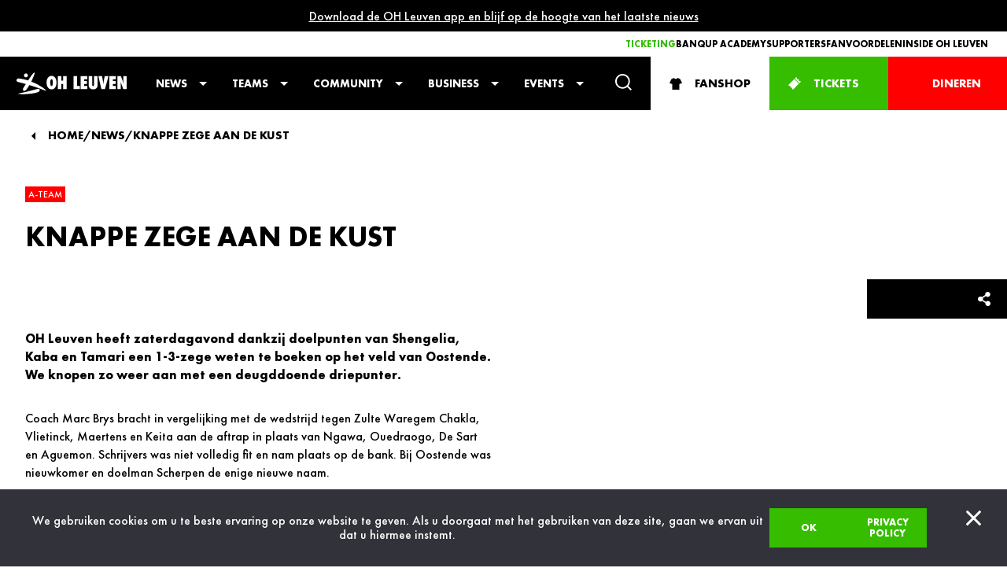

--- FILE ---
content_type: text/html; charset=UTF-8
request_url: https://ohleuven.com/news/knappe-zege-aan-de-kust/
body_size: 120523
content:

<!doctype html>
<!--[if lt IE 9]><html class="no-js no-svg ie lt-ie9 lt-ie8 lt-ie7" lang="en-US"> <![endif]-->
<!--[if IE 9]><html class="no-js no-svg ie ie9 lt-ie9 lt-ie8" lang="en-US"> <![endif]-->
<!--[if gt IE 9]><!--><html class="no-js no-svg" lang="en-US"> <!--<![endif]-->
<head>
      
    <!-- Google tag (gtag.js) -->
    <script async src="https://www.googletagmanager.com/gtag/js?id=G-DXB9EH9ZEY"></script>
    <script>
      window.dataLayer = window.dataLayer || [];

      function gtag() {
        dataLayer.push(arguments);
      }
      gtag('js', new Date());

      gtag('config', 'G-DXB9EH9ZEY');
    </script>

    <meta charset="UTF-8" />
    <meta name="description" content="Het laatste nieuws van OH Leuven - check de laatste resultaten, updates, spelersinfo, interviews, highlights en meer.">

        
        <meta http-equiv="Content-Type" content="text/html; charset=UTF-8" />
    <meta http-equiv="X-UA-Compatible" content="IE=edge">
    <meta name="viewport" content="width=device-width, initial-scale=1">
    <link rel="author" href="https://ohleuven.com/app/themes/timber/humans.txt" />
    <link rel="pingback" href="https://ohleuven.com/wp/xmlrpc.php" />
    <link rel="profile" href="http://gmpg.org/xfn/11">
    <meta name='robots' content='index, follow, max-image-preview:large, max-snippet:-1, max-video-preview:-1' />
	<style>img:is([sizes="auto" i], [sizes^="auto," i]) { contain-intrinsic-size: 3000px 1500px }</style>
	
	<!-- This site is optimized with the Yoast SEO plugin v25.4 - https://yoast.com/wordpress/plugins/seo/ -->
	<title>Knappe zege aan de kust - OHL - Oud-Heverlee Leuven</title>
	<link rel="canonical" href="https://ohleuven.com/news/knappe-zege-aan-de-kust/" />
	<meta property="og:locale" content="en_US" />
	<meta property="og:type" content="article" />
	<meta property="og:title" content="Knappe zege aan de kust - OHL - Oud-Heverlee Leuven" />
	<meta property="og:url" content="https://ohleuven.com/news/knappe-zege-aan-de-kust/" />
	<meta property="og:site_name" content="OHL - Oud-Heverlee Leuven" />
	<meta property="article:modified_time" content="2022-06-29T13:44:39+00:00" />
	<meta name="twitter:card" content="summary_large_image" />
	<script type="application/ld+json" class="yoast-schema-graph">{"@context":"https://schema.org","@graph":[{"@type":"WebPage","@id":"https://ohleuven.com/news/knappe-zege-aan-de-kust/","url":"https://ohleuven.com/news/knappe-zege-aan-de-kust/","name":"Knappe zege aan de kust - OHL - Oud-Heverlee Leuven","isPartOf":{"@id":"https://ohleuven.com/#website"},"datePublished":"2022-02-05T14:41:03+00:00","dateModified":"2022-06-29T13:44:39+00:00","breadcrumb":{"@id":"https://ohleuven.com/news/knappe-zege-aan-de-kust/#breadcrumb"},"inLanguage":"en-US","potentialAction":[{"@type":"ReadAction","target":["https://ohleuven.com/news/knappe-zege-aan-de-kust/"]}]},{"@type":"BreadcrumbList","@id":"https://ohleuven.com/news/knappe-zege-aan-de-kust/#breadcrumb","itemListElement":[{"@type":"ListItem","position":1,"name":"Home","item":"https://ohleuven.com/"},{"@type":"ListItem","position":2,"name":"News","item":"https://ohleuven.com/news/"},{"@type":"ListItem","position":3,"name":"Knappe zege aan de kust"}]},{"@type":"WebSite","@id":"https://ohleuven.com/#website","url":"https://ohleuven.com/","name":"OHL - Oud-Heverlee Leuven","description":"Het laatste nieuws van OH Leuven - check de laatste resultaten, updates, spelersinfo, interviews, highlights en meer.","potentialAction":[{"@type":"SearchAction","target":{"@type":"EntryPoint","urlTemplate":"https://ohleuven.com/?s={search_term_string}"},"query-input":{"@type":"PropertyValueSpecification","valueRequired":true,"valueName":"search_term_string"}}],"inLanguage":"en-US"}]}</script>
	<!-- / Yoast SEO plugin. -->


<link rel='dns-prefetch' href='//static.addtoany.com' />
<link rel="alternate" type="application/rss+xml" title="OHL - Oud-Heverlee Leuven &raquo; Feed" href="https://ohleuven.com/feed/" />
<link rel="alternate" type="application/rss+xml" title="OHL - Oud-Heverlee Leuven &raquo; Comments Feed" href="https://ohleuven.com/comments/feed/" />
<link rel='stylesheet' id='twbbwg-global-css' href='https://ohleuven.com/app/plugins/photo-gallery/booster/assets/css/global.css?ver=1.0.0' type='text/css' media='all' />
<style id='wp-emoji-styles-inline-css' type='text/css'>

	img.wp-smiley, img.emoji {
		display: inline !important;
		border: none !important;
		box-shadow: none !important;
		height: 1em !important;
		width: 1em !important;
		margin: 0 0.07em !important;
		vertical-align: -0.1em !important;
		background: none !important;
		padding: 0 !important;
	}
</style>
<style id='classic-theme-styles-inline-css' type='text/css'>
/*! This file is auto-generated */
.wp-block-button__link{color:#fff;background-color:#32373c;border-radius:9999px;box-shadow:none;text-decoration:none;padding:calc(.667em + 2px) calc(1.333em + 2px);font-size:1.125em}.wp-block-file__button{background:#32373c;color:#fff;text-decoration:none}
</style>
<style id='global-styles-inline-css' type='text/css'>
:root{--wp--preset--aspect-ratio--square: 1;--wp--preset--aspect-ratio--4-3: 4/3;--wp--preset--aspect-ratio--3-4: 3/4;--wp--preset--aspect-ratio--3-2: 3/2;--wp--preset--aspect-ratio--2-3: 2/3;--wp--preset--aspect-ratio--16-9: 16/9;--wp--preset--aspect-ratio--9-16: 9/16;--wp--preset--color--black: #000000;--wp--preset--color--cyan-bluish-gray: #abb8c3;--wp--preset--color--white: #ffffff;--wp--preset--color--pale-pink: #f78da7;--wp--preset--color--vivid-red: #cf2e2e;--wp--preset--color--luminous-vivid-orange: #ff6900;--wp--preset--color--luminous-vivid-amber: #fcb900;--wp--preset--color--light-green-cyan: #7bdcb5;--wp--preset--color--vivid-green-cyan: #00d084;--wp--preset--color--pale-cyan-blue: #8ed1fc;--wp--preset--color--vivid-cyan-blue: #0693e3;--wp--preset--color--vivid-purple: #9b51e0;--wp--preset--gradient--vivid-cyan-blue-to-vivid-purple: linear-gradient(135deg,rgba(6,147,227,1) 0%,rgb(155,81,224) 100%);--wp--preset--gradient--light-green-cyan-to-vivid-green-cyan: linear-gradient(135deg,rgb(122,220,180) 0%,rgb(0,208,130) 100%);--wp--preset--gradient--luminous-vivid-amber-to-luminous-vivid-orange: linear-gradient(135deg,rgba(252,185,0,1) 0%,rgba(255,105,0,1) 100%);--wp--preset--gradient--luminous-vivid-orange-to-vivid-red: linear-gradient(135deg,rgba(255,105,0,1) 0%,rgb(207,46,46) 100%);--wp--preset--gradient--very-light-gray-to-cyan-bluish-gray: linear-gradient(135deg,rgb(238,238,238) 0%,rgb(169,184,195) 100%);--wp--preset--gradient--cool-to-warm-spectrum: linear-gradient(135deg,rgb(74,234,220) 0%,rgb(151,120,209) 20%,rgb(207,42,186) 40%,rgb(238,44,130) 60%,rgb(251,105,98) 80%,rgb(254,248,76) 100%);--wp--preset--gradient--blush-light-purple: linear-gradient(135deg,rgb(255,206,236) 0%,rgb(152,150,240) 100%);--wp--preset--gradient--blush-bordeaux: linear-gradient(135deg,rgb(254,205,165) 0%,rgb(254,45,45) 50%,rgb(107,0,62) 100%);--wp--preset--gradient--luminous-dusk: linear-gradient(135deg,rgb(255,203,112) 0%,rgb(199,81,192) 50%,rgb(65,88,208) 100%);--wp--preset--gradient--pale-ocean: linear-gradient(135deg,rgb(255,245,203) 0%,rgb(182,227,212) 50%,rgb(51,167,181) 100%);--wp--preset--gradient--electric-grass: linear-gradient(135deg,rgb(202,248,128) 0%,rgb(113,206,126) 100%);--wp--preset--gradient--midnight: linear-gradient(135deg,rgb(2,3,129) 0%,rgb(40,116,252) 100%);--wp--preset--font-size--small: 13px;--wp--preset--font-size--medium: 20px;--wp--preset--font-size--large: 36px;--wp--preset--font-size--x-large: 42px;--wp--preset--spacing--20: 0.44rem;--wp--preset--spacing--30: 0.67rem;--wp--preset--spacing--40: 1rem;--wp--preset--spacing--50: 1.5rem;--wp--preset--spacing--60: 2.25rem;--wp--preset--spacing--70: 3.38rem;--wp--preset--spacing--80: 5.06rem;--wp--preset--shadow--natural: 6px 6px 9px rgba(0, 0, 0, 0.2);--wp--preset--shadow--deep: 12px 12px 50px rgba(0, 0, 0, 0.4);--wp--preset--shadow--sharp: 6px 6px 0px rgba(0, 0, 0, 0.2);--wp--preset--shadow--outlined: 6px 6px 0px -3px rgba(255, 255, 255, 1), 6px 6px rgba(0, 0, 0, 1);--wp--preset--shadow--crisp: 6px 6px 0px rgba(0, 0, 0, 1);}:where(.is-layout-flex){gap: 0.5em;}:where(.is-layout-grid){gap: 0.5em;}body .is-layout-flex{display: flex;}.is-layout-flex{flex-wrap: wrap;align-items: center;}.is-layout-flex > :is(*, div){margin: 0;}body .is-layout-grid{display: grid;}.is-layout-grid > :is(*, div){margin: 0;}:where(.wp-block-columns.is-layout-flex){gap: 2em;}:where(.wp-block-columns.is-layout-grid){gap: 2em;}:where(.wp-block-post-template.is-layout-flex){gap: 1.25em;}:where(.wp-block-post-template.is-layout-grid){gap: 1.25em;}.has-black-color{color: var(--wp--preset--color--black) !important;}.has-cyan-bluish-gray-color{color: var(--wp--preset--color--cyan-bluish-gray) !important;}.has-white-color{color: var(--wp--preset--color--white) !important;}.has-pale-pink-color{color: var(--wp--preset--color--pale-pink) !important;}.has-vivid-red-color{color: var(--wp--preset--color--vivid-red) !important;}.has-luminous-vivid-orange-color{color: var(--wp--preset--color--luminous-vivid-orange) !important;}.has-luminous-vivid-amber-color{color: var(--wp--preset--color--luminous-vivid-amber) !important;}.has-light-green-cyan-color{color: var(--wp--preset--color--light-green-cyan) !important;}.has-vivid-green-cyan-color{color: var(--wp--preset--color--vivid-green-cyan) !important;}.has-pale-cyan-blue-color{color: var(--wp--preset--color--pale-cyan-blue) !important;}.has-vivid-cyan-blue-color{color: var(--wp--preset--color--vivid-cyan-blue) !important;}.has-vivid-purple-color{color: var(--wp--preset--color--vivid-purple) !important;}.has-black-background-color{background-color: var(--wp--preset--color--black) !important;}.has-cyan-bluish-gray-background-color{background-color: var(--wp--preset--color--cyan-bluish-gray) !important;}.has-white-background-color{background-color: var(--wp--preset--color--white) !important;}.has-pale-pink-background-color{background-color: var(--wp--preset--color--pale-pink) !important;}.has-vivid-red-background-color{background-color: var(--wp--preset--color--vivid-red) !important;}.has-luminous-vivid-orange-background-color{background-color: var(--wp--preset--color--luminous-vivid-orange) !important;}.has-luminous-vivid-amber-background-color{background-color: var(--wp--preset--color--luminous-vivid-amber) !important;}.has-light-green-cyan-background-color{background-color: var(--wp--preset--color--light-green-cyan) !important;}.has-vivid-green-cyan-background-color{background-color: var(--wp--preset--color--vivid-green-cyan) !important;}.has-pale-cyan-blue-background-color{background-color: var(--wp--preset--color--pale-cyan-blue) !important;}.has-vivid-cyan-blue-background-color{background-color: var(--wp--preset--color--vivid-cyan-blue) !important;}.has-vivid-purple-background-color{background-color: var(--wp--preset--color--vivid-purple) !important;}.has-black-border-color{border-color: var(--wp--preset--color--black) !important;}.has-cyan-bluish-gray-border-color{border-color: var(--wp--preset--color--cyan-bluish-gray) !important;}.has-white-border-color{border-color: var(--wp--preset--color--white) !important;}.has-pale-pink-border-color{border-color: var(--wp--preset--color--pale-pink) !important;}.has-vivid-red-border-color{border-color: var(--wp--preset--color--vivid-red) !important;}.has-luminous-vivid-orange-border-color{border-color: var(--wp--preset--color--luminous-vivid-orange) !important;}.has-luminous-vivid-amber-border-color{border-color: var(--wp--preset--color--luminous-vivid-amber) !important;}.has-light-green-cyan-border-color{border-color: var(--wp--preset--color--light-green-cyan) !important;}.has-vivid-green-cyan-border-color{border-color: var(--wp--preset--color--vivid-green-cyan) !important;}.has-pale-cyan-blue-border-color{border-color: var(--wp--preset--color--pale-cyan-blue) !important;}.has-vivid-cyan-blue-border-color{border-color: var(--wp--preset--color--vivid-cyan-blue) !important;}.has-vivid-purple-border-color{border-color: var(--wp--preset--color--vivid-purple) !important;}.has-vivid-cyan-blue-to-vivid-purple-gradient-background{background: var(--wp--preset--gradient--vivid-cyan-blue-to-vivid-purple) !important;}.has-light-green-cyan-to-vivid-green-cyan-gradient-background{background: var(--wp--preset--gradient--light-green-cyan-to-vivid-green-cyan) !important;}.has-luminous-vivid-amber-to-luminous-vivid-orange-gradient-background{background: var(--wp--preset--gradient--luminous-vivid-amber-to-luminous-vivid-orange) !important;}.has-luminous-vivid-orange-to-vivid-red-gradient-background{background: var(--wp--preset--gradient--luminous-vivid-orange-to-vivid-red) !important;}.has-very-light-gray-to-cyan-bluish-gray-gradient-background{background: var(--wp--preset--gradient--very-light-gray-to-cyan-bluish-gray) !important;}.has-cool-to-warm-spectrum-gradient-background{background: var(--wp--preset--gradient--cool-to-warm-spectrum) !important;}.has-blush-light-purple-gradient-background{background: var(--wp--preset--gradient--blush-light-purple) !important;}.has-blush-bordeaux-gradient-background{background: var(--wp--preset--gradient--blush-bordeaux) !important;}.has-luminous-dusk-gradient-background{background: var(--wp--preset--gradient--luminous-dusk) !important;}.has-pale-ocean-gradient-background{background: var(--wp--preset--gradient--pale-ocean) !important;}.has-electric-grass-gradient-background{background: var(--wp--preset--gradient--electric-grass) !important;}.has-midnight-gradient-background{background: var(--wp--preset--gradient--midnight) !important;}.has-small-font-size{font-size: var(--wp--preset--font-size--small) !important;}.has-medium-font-size{font-size: var(--wp--preset--font-size--medium) !important;}.has-large-font-size{font-size: var(--wp--preset--font-size--large) !important;}.has-x-large-font-size{font-size: var(--wp--preset--font-size--x-large) !important;}
:where(.wp-block-post-template.is-layout-flex){gap: 1.25em;}:where(.wp-block-post-template.is-layout-grid){gap: 1.25em;}
:where(.wp-block-columns.is-layout-flex){gap: 2em;}:where(.wp-block-columns.is-layout-grid){gap: 2em;}
:root :where(.wp-block-pullquote){font-size: 1.5em;line-height: 1.6;}
</style>
<link rel='stylesheet' id='bwg_fonts-css' href='https://ohleuven.com/app/plugins/photo-gallery/css/bwg-fonts/fonts.css?ver=0.0.1' type='text/css' media='all' />
<link rel='stylesheet' id='sumoselect-css' href='https://ohleuven.com/app/plugins/photo-gallery/css/sumoselect.min.css?ver=3.4.6' type='text/css' media='all' />
<link rel='stylesheet' id='mCustomScrollbar-css' href='https://ohleuven.com/app/plugins/photo-gallery/css/jquery.mCustomScrollbar.min.css?ver=3.1.5' type='text/css' media='all' />
<link rel='stylesheet' id='bwg_frontend-css' href='https://ohleuven.com/app/plugins/photo-gallery/css/styles.min.css?ver=1.8.35' type='text/css' media='all' />
<link rel='stylesheet' id='timber-styles-css' href='https://ohleuven.com/app/themes/timber/static/assets/css/style.min.css?ver=0.0.54' type='text/css' media='all' />
<link rel='stylesheet' id='addtoany-css' href='https://ohleuven.com/app/plugins/add-to-any/addtoany.min.css?ver=1.16' type='text/css' media='all' />
<link rel="https://api.w.org/" href="https://ohleuven.com/wp-json/" /><link rel="EditURI" type="application/rsd+xml" title="RSD" href="https://ohleuven.com/wp/xmlrpc.php?rsd" />
<meta name="generator" content="WordPress 6.8.1" />
<link rel='shortlink' href='https://ohleuven.com/?p=3196' />
<link rel="alternate" title="oEmbed (JSON)" type="application/json+oembed" href="https://ohleuven.com/wp-json/oembed/1.0/embed?url=https%3A%2F%2Fohleuven.com%2Fnews%2Fknappe-zege-aan-de-kust%2F" />
<link rel="alternate" title="oEmbed (XML)" type="text/xml+oembed" href="https://ohleuven.com/wp-json/oembed/1.0/embed?url=https%3A%2F%2Fohleuven.com%2Fnews%2Fknappe-zege-aan-de-kust%2F&#038;format=xml" />
<link rel="icon" href="https://ohleuven.com/app/uploads/2022/12/cropped-oh-leuven-logov2-32x32.png" sizes="32x32" />
<link rel="icon" href="https://ohleuven.com/app/uploads/2022/12/cropped-oh-leuven-logov2-192x192.png" sizes="192x192" />
<link rel="apple-touch-icon" href="https://ohleuven.com/app/uploads/2022/12/cropped-oh-leuven-logov2-180x180.png" />
<meta name="msapplication-TileImage" content="https://ohleuven.com/app/uploads/2022/12/cropped-oh-leuven-logov2-270x270.png" />
<link rel="icon" href="https://ohleuven.com/app/themes/timber/static/assets/img/favicon.svg" type="image/svg+xml">
    <link rel="preload" href="https://ohleuven.com/app/themes/timber/static/assets/img/background-white-2023-2024-square-min.jpg" as="image">
    <link rel="preload" href="https://ohleuven.com/app/themes/timber/static/assets/img/background-black-2023-2024-square-min.jpg" as="image">
			</head>

	<body class="wp-singular news-template-default single single-news postid-3196 single-format-standard wp-theme-timber cookies-not-set" data-template="base.twig" >
		
    <!-- Google Tag Manager (noscript) -->
    <noscript><iframe src="https://www.googletagmanager.com/ns.html?id=GTM-54SGPJN" height="0" width="0" style="display:none;visibility:hidden"></iframe></noscript>
    <!-- End Google Tag Manager (noscript) -->
  
    			<div class="announcement-bar u-bg-black u-txt-white">
    <div class="announcement-bar__inner constrict">
      <div class="announcement-bar__content">
        <div class="announcement-bar__text wysiwyg">
          <p style="text-align: center;"><a href="https://ohleuven.com/news/app/">Download de OH Leuven app en blijf op de hoogte van het laatste nieuws</a></p>

        </div>
      </div>
    </div>
  </div>							




<header class="header">
	<div class="header__wrapper">
		<nav id="nav-sub" class="nav-sub" role=" navigation" aria-labelledby=" nav-sub-toggle">
			<div class="wrapper constrict">
				
	<ul class="menu menu__level-1"  data-level="1" >
					<li class=" menu-item menu-item-type-post_type menu-item-object-page menu-item-5009  menu-item--highlight" style="">
				<a target="" href="https://ohleuven.com/ticketing/">
										Ticketing
				</a>
				
			</li>
					<li class=" menu-item menu-item-type-post_type menu-item-object-page menu-item-22766  " style="">
				<a target="" href="https://ohleuven.com/banqup-academy/">
										Banqup Academy
				</a>
				
			</li>
					<li class=" menu-item menu-item-type-post_type menu-item-object-page menu-item-3632  " style="">
				<a target="" href="https://ohleuven.com/supporters/">
										Supporters
				</a>
				
			</li>
					<li class=" menu-item menu-item-type-custom menu-item-object-custom menu-item-7539  " style="">
				<a target="" href="https://ohleuvenfanvoordelen.touchtickets.be/nl/">
										Fanvoordelen
				</a>
				
			</li>
					<li class=" menu-item menu-item-type-post_type menu-item-object-page menu-item-18630  " style="">
				<a target="" href="https://ohleuven.com/inside-ohleuven/">
										Inside OH Leuven
				</a>
				
			</li>
			</ul>
							</div>
		</nav>
		<nav id="nav-main" class="nav-main" role="navigation" aria-labelledby="nav-main-toggle">
			<div class="wrapper constrict">
				<h1 class="logo">
					<a class="logo__link" href="https://ohleuven.com" rel="home">
						<span>OHL - Oud-Heverlee Leuven</span>
					</a>
				</h1>
				
	<ul class="menu menu__level-1"  data-level="1" >
					<li class=" menu-item menu-item-type-post_type_archive menu-item-object-news menu-item-5903 menu-item-has-children  " style="">
				<a target="" href="https://ohleuven.com/news/">
											<i class="icn icn--graph">  	
  
	
	
	
	
	
	
	
	
	
	
	
	
	
	
	
	
	
	
	
	
	
	
	
	
	
	
	
	
	
	    	<svg width="25" height="25" viewbox="0 0 25 25" fill="none" xmlns="http://www.w3.org/2000/svg">
		<path d="M16.2778 5V7.9037H19.6667L14.0556 13.1407L8.91667 8.34444C8.6214 8.07044 8.22194 7.91664 7.80556 7.91664C7.38918 7.91664 6.98972 8.07044 6.69445 8.34444L0 14.5926L2.22222 16.6667L7.83333 11.4296L12.9722 16.2259C13.2675 16.4999 13.667 16.6537 14.0833 16.6537C14.4997 16.6537 14.8992 16.4999 15.1944 16.2259L21.8909 9.97593V13.1389H25V5H16.2778Z"/>
	</svg>

	
	
	
	
	
	
	
	
	
	
	
	
	
	
	
	
	
	
  
  </i>
										News
				</a>
				
	<ul class="menu menu__level-2"  data-level="2" >
					<li class=" menu-item menu-item-type-post_type_archive menu-item-object-news menu-item-5904  " style="">
				<a target="" href="https://ohleuven.com/news/">
										News
				</a>
				
			</li>
					<li class=" menu-item menu-item-type-post_type menu-item-object-page menu-item-5905  " style="">
				<a target="" href="https://ohleuven.com/mediacenter/">
										Mediacenter
				</a>
				
			</li>
			</ul>
			</li>
					<li class=" menu-item menu-item-type-custom menu-item-object-custom menu-item-20185 menu-item-has-children  " style="">
				<a target="" href="#">
											<i class="icn icn--graph">  	
  
	
	
	
	
	
	
	
	
	
	
	
	
	
	
	
	
	
	
	
	
	
	
	
	
	
	
	
	
	
	    	<svg width="25" height="25" viewbox="0 0 25 25" fill="none" xmlns="http://www.w3.org/2000/svg">
		<path d="M16.2778 5V7.9037H19.6667L14.0556 13.1407L8.91667 8.34444C8.6214 8.07044 8.22194 7.91664 7.80556 7.91664C7.38918 7.91664 6.98972 8.07044 6.69445 8.34444L0 14.5926L2.22222 16.6667L7.83333 11.4296L12.9722 16.2259C13.2675 16.4999 13.667 16.6537 14.0833 16.6537C14.4997 16.6537 14.8992 16.4999 15.1944 16.2259L21.8909 9.97593V13.1389H25V5H16.2778Z"/>
	</svg>

	
	
	
	
	
	
	
	
	
	
	
	
	
	
	
	
	
	
  
  </i>
										Teams
				</a>
				
	<ul class="menu menu__level-2"  data-level="2" >
					<li class=" menu-item menu-item-type-post_type menu-item-object-teams menu-item-2470 menu-item-has-children  " style="">
				<a target="" href="https://ohleuven.com/teams/a-ploeg/">
										A-Team
				</a>
				
	<ul class="menu menu__level-3"  data-level="3" >
					<li class=" menu-item menu-item-type-post_type menu-item-object-teams menu-item-2628  " style="">
				<a target="" href="https://ohleuven.com/teams/a-ploeg/kalender/">
										Kalender
				</a>
				
			</li>
					<li class=" menu-item menu-item-type-post_type menu-item-object-teams menu-item-3756  " style="">
				<a target="" href="https://ohleuven.com/teams/a-ploeg/resultaten/">
										Resultaten
				</a>
				
			</li>
					<li class=" menu-item menu-item-type-post_type menu-item-object-teams menu-item-2471  " style="">
				<a target="" href="https://ohleuven.com/teams/a-ploeg/spelers-en-staf/">
										Spelers en staf
				</a>
				
			</li>
					<li class=" menu-item menu-item-type-custom menu-item-object-custom menu-item-3822  " style="">
				<a target="_blank" href="https://www.proleague.be/jpl-ranking">
										Klassement
				</a>
				
			</li>
					<li class=" menu-item menu-item-type-custom menu-item-object-custom menu-item-3819  " style="">
				<a target="" href="https://ohleuven.com/news/?c=a-team/">
										Laatste nieuws
				</a>
				
			</li>
			</ul>
			</li>
					<li class=" menu-item menu-item-type-post_type menu-item-object-teams menu-item-3871 menu-item-has-children  " style="">
				<a target="" href="https://ohleuven.com/teams/u23/">
										U23
				</a>
				
	<ul class="menu menu__level-3"  data-level="3" >
					<li class=" menu-item menu-item-type-post_type menu-item-object-teams menu-item-4153  " style="">
				<a target="" href="https://ohleuven.com/teams/u23/kalender/">
										Kalender
				</a>
				
			</li>
					<li class=" menu-item menu-item-type-post_type menu-item-object-teams menu-item-4152  " style="">
				<a target="" href="https://ohleuven.com/teams/u23/resultaten/">
										Resultaten
				</a>
				
			</li>
					<li class=" menu-item menu-item-type-post_type menu-item-object-teams menu-item-3872  " style="">
				<a target="" href="https://ohleuven.com/teams/u23/kern/">
										Spelers en staf
				</a>
				
			</li>
					<li class=" menu-item menu-item-type-custom menu-item-object-custom menu-item-3833  " style="">
				<a target="_blank" href="https://www.voetbalvlaanderen.be/competitie/CHP_124305/rangschikking">
										Klassement
				</a>
				
			</li>
					<li class=" menu-item menu-item-type-custom menu-item-object-custom menu-item-3831  " style="">
				<a target="" href="https://ohleuven.com/news/?c=u23/">
										Laatste nieuws
				</a>
				
			</li>
			</ul>
			</li>
					<li class=" menu-item menu-item-type-post_type menu-item-object-teams menu-item-880 menu-item-has-children  " style="">
				<a target="" href="https://ohleuven.com/teams/women/">
										Women
				</a>
				
	<ul class="menu menu__level-3"  data-level="3" >
					<li class=" menu-item menu-item-type-post_type menu-item-object-teams menu-item-2629  " style="">
				<a target="" href="https://ohleuven.com/teams/women/kalender/">
										Kalender
				</a>
				
			</li>
					<li class=" menu-item menu-item-type-post_type menu-item-object-teams menu-item-3757  " style="">
				<a target="" href="https://ohleuven.com/teams/women/resultaten/">
										Resultaten
				</a>
				
			</li>
					<li class=" menu-item menu-item-type-post_type menu-item-object-teams menu-item-881  " style="">
				<a target="" href="https://ohleuven.com/teams/women/spelers-en-staf/">
										Spelers en staf
				</a>
				
			</li>
					<li class=" menu-item menu-item-type-custom menu-item-object-custom menu-item-3823  " style="">
				<a target="_blank" href="https://www.proleague.be/lotto-super-league-ranking">
										Klassement
				</a>
				
			</li>
					<li class=" menu-item menu-item-type-custom menu-item-object-custom menu-item-3824  " style="">
				<a target="" href="https://ohleuven.com/news/?c=women/">
										Laatste nieuws
				</a>
				
			</li>
			</ul>
			</li>
					<li class=" menu-item menu-item-type-post_type menu-item-object-teams menu-item-11323  " style="">
				<a target="" href="https://ohleuven.com/teams/esports/">
										Esports
				</a>
				
			</li>
			</ul>
			</li>
					<li class=" menu-item menu-item-type-post_type menu-item-object-page menu-item-3635 menu-item-has-children  " style="">
				<a target="" href="https://ohleuven.com/community/">
											<i class="icn icn--community">  	
  
	
	
	
	
	
	
	
	
	
	
	
	
	
	
	
	
	
	
	
	
	
	
	
	
	
	
	
	
	
	
	
	
	    	<svg width="25" height="25" viewbox="0 0 25 25" fill="none" xmlns="http://www.w3.org/2000/svg">
		<path d="M24.2108 16.4215C23.9662 16.0947 23.6771 15.8043 23.3522 15.5589C23.4361 14.9992 23.4779 14.4339 23.4773 13.8679C23.4671 13.3149 23.4203 12.7633 23.3372 12.2167C23.2004 11.2435 22.9052 10.3258 22.5192 9.42669C22.1422 8.54553 21.6295 7.75361 21.0445 6.99873C20.4596 6.24385 19.7678 5.61413 19.0149 5.03717C18.2552 4.46227 17.4214 3.99456 16.5365 3.64695C16.4667 2.98552 16.2359 2.35176 15.8647 1.80213C15.3939 1.11442 14.7312 0.583448 13.9608 0.276656C12.4466 -0.340718 10.6188 0.104914 9.5211 1.31721C8.93877 1.9634 8.57366 2.77881 8.47791 3.64695C6.8236 4.32045 5.31832 5.36606 4.16559 6.75347C2.94223 8.22674 2.06142 9.9885 1.73 11.8883C1.62318 12.4815 1.56017 13.0818 1.54149 13.6843C1.52966 14.3129 1.57115 14.9414 1.6655 15.5628C1.15774 15.9347 0.742867 16.4209 0.45383 16.9829C0.164792 17.5448 0.00954893 18.1671 0.000426717 18.8002C-0.0086955 19.4333 0.128555 20.0599 0.401279 20.6301C0.674003 21.2003 1.07469 21.6985 1.57152 22.0851C2.15108 22.535 2.83926 22.8204 3.5648 22.9117C4.29034 23.0029 5.02687 22.8968 5.69812 22.6042C7.14835 23.7458 8.84547 24.5563 10.6733 24.8448C11.6825 25.0013 12.6924 25.0563 13.7078 24.9306C14.7053 24.8077 15.6696 24.5899 16.5993 24.1971C17.1345 23.9793 17.6528 23.7217 18.1502 23.4265C18.5547 23.1781 18.9427 22.9034 19.3118 22.6042C19.4861 22.683 19.6656 22.7494 19.849 22.8029C21.3632 23.2357 23.0937 22.7075 24.079 21.4559C24.2181 21.2819 24.345 21.0983 24.4588 20.9065C24.4619 20.8999 24.466 20.8938 24.471 20.8885C25.2495 19.4949 25.1739 17.6995 24.2097 16.4193L24.2108 16.4215ZM21.0084 14.758C20.5505 14.7504 20.0948 14.8231 19.6616 14.973C18.0162 15.5465 16.864 17.1399 16.894 18.9107C16.9077 19.6287 17.1081 20.3305 17.4751 20.9458C16.955 21.3103 16.402 21.6246 15.8236 21.8847C15.1281 22.1667 14.4026 22.3665 13.6616 22.4802C12.8968 22.5695 12.1243 22.5695 11.3595 22.4802C10.619 22.3639 9.89381 22.1642 9.19747 21.8847C8.62186 21.627 8.07199 21.3143 7.55539 20.9508C8.18153 19.8766 8.32166 18.5139 7.83788 17.3442C7.53505 16.5727 7.00698 15.9123 6.3237 15.4507C5.64042 14.9891 4.83424 14.7481 4.01211 14.7597C3.95808 14.1003 3.96945 13.4372 4.04603 12.7802C4.16059 12.0284 4.35946 11.2921 4.6388 10.5857C4.61767 10.6317 4.59932 10.6777 4.57819 10.7265C4.61767 10.6283 4.65993 10.5301 4.69942 10.4319C4.67829 10.4813 4.65993 10.5301 4.6388 10.5795C4.93591 9.90645 5.30511 9.26825 5.73982 8.6763C5.70646 8.71615 5.67588 8.75937 5.64251 8.80202L5.8338 8.55395C5.80377 8.5938 5.77319 8.63365 5.74594 8.6735C6.20296 8.09745 6.72096 7.5735 7.2907 7.11098C7.81406 6.71657 8.37536 6.37624 8.96614 6.09512C8.96614 6.09512 8.96948 6.10129 8.96948 6.1041C9.3631 6.81225 9.95632 7.38638 10.6738 7.75361C11.4588 8.14586 12.346 8.27899 13.2101 8.13414C14.4051 7.94387 15.4633 7.15532 16.0533 6.09905C16.6435 6.38176 17.2048 6.7222 17.7292 7.11547C18.3003 7.57631 18.8184 8.10023 19.274 8.67743C19.2434 8.63758 19.2184 8.59773 19.1856 8.55788L19.3774 8.80651C19.3435 8.7633 19.3135 8.72345 19.2801 8.68079C19.7153 9.27215 20.0843 9.91023 20.3806 10.5834C20.3595 10.5346 20.3411 10.4852 20.32 10.4364C20.3595 10.5346 20.4023 10.6328 20.4418 10.731C20.4234 10.685 20.4023 10.639 20.3806 10.5896C20.6611 11.2957 20.8601 12.032 20.9739 12.7841C21.0513 13.4392 21.0634 14.1005 21.0101 14.758H21.0084Z"/>
	</svg>

	
	
	
	
	
	
	
	
	
	
	
	
	
	
	
  
  </i>
										Community
				</a>
				
	<ul class="menu menu__level-2"  data-level="2" >
					<li class=" menu-item menu-item-type-post_type menu-item-object-page menu-item-9963  " style="">
				<a target="" href="https://ohleuven.com/community-nieuws/">
										Nieuws
				</a>
				
			</li>
					<li class=" menu-item menu-item-type-post_type menu-item-object-page menu-item-31352  " style="">
				<a target="" href="https://ohleuven.com/community/impact/">
										Impact
				</a>
				
			</li>
					<li class=" menu-item menu-item-type-post_type menu-item-object-page menu-item-32273  " style="">
				<a target="" href="https://ohleuven.com/community/onze-projecten/">
										Projecten
				</a>
				
			</li>
					<li class=" menu-item menu-item-type-post_type menu-item-object-page menu-item-31378  " style="">
				<a target="" href="https://ohleuven.com/community/tickets-aanvragen/">
										Tickets
				</a>
				
			</li>
			</ul>
			</li>
					<li class=" menu-item menu-item-type-post_type menu-item-object-page menu-item-5522 menu-item-has-children  " style="">
				<a target="" href="https://ohleuven.com/business/">
											<i class="icn icn--graph">  	
  
	
	
	
	
	
	
	
	
	
	
	
	
	
	
	
	
	
	
	
	
	
	
	
	
	
	
	
	
	
	    	<svg width="25" height="25" viewbox="0 0 25 25" fill="none" xmlns="http://www.w3.org/2000/svg">
		<path d="M16.2778 5V7.9037H19.6667L14.0556 13.1407L8.91667 8.34444C8.6214 8.07044 8.22194 7.91664 7.80556 7.91664C7.38918 7.91664 6.98972 8.07044 6.69445 8.34444L0 14.5926L2.22222 16.6667L7.83333 11.4296L12.9722 16.2259C13.2675 16.4999 13.667 16.6537 14.0833 16.6537C14.4997 16.6537 14.8992 16.4999 15.1944 16.2259L21.8909 9.97593V13.1389H25V5H16.2778Z"/>
	</svg>

	
	
	
	
	
	
	
	
	
	
	
	
	
	
	
	
	
	
  
  </i>
										Business
				</a>
				
	<ul class="menu menu__level-2"  data-level="2" >
					<li class=" menu-item menu-item-type-post_type menu-item-object-page menu-item-7284  " style="">
				<a target="" href="https://ohleuven.com/business/nieuws-en-fotos/">
										Nieuws & foto’s
				</a>
				
			</li>
					<li class=" menu-item menu-item-type-post_type menu-item-object-page menu-item-31144  " style="">
				<a target="" href="https://ohleuven.com/business-seats/">
										Business Seats
				</a>
				
			</li>
					<li class=" menu-item menu-item-type-post_type menu-item-object-page menu-item-15997  " style="">
				<a target="" href="https://ohleuven.com/business/ontdek-menu/">
										Hospitality
				</a>
				
			</li>
					<li class=" menu-item menu-item-type-post_type menu-item-object-page menu-item-5526  " style="">
				<a target="" href="https://ohleuven.com/business/businessclub/">
										Business Club
				</a>
				
			</li>
					<li class=" menu-item menu-item-type-post_type menu-item-object-page menu-item-16863  " style="">
				<a target="" href="https://ohleuven.com/business/ixpole/">
										iXpole
				</a>
				
			</li>
					<li class=" menu-item menu-item-type-post_type menu-item-object-page menu-item-5525  " style="">
				<a target="" href="https://ohleuven.com/business/visibility-partnerships/">
										Partnerships
				</a>
				
			</li>
					<li class=" menu-item menu-item-type-post_type menu-item-object-page menu-item-26739  " style="">
				<a target="" href="https://ohleuven.com/club-18/">
										Club 18
				</a>
				
			</li>
			</ul>
			</li>
					<li class=" menu-item menu-item-type-post_type menu-item-object-page menu-item-28914 menu-item-has-children  " style="">
				<a target="" href="https://ohleuven.com/business/events/">
											<i class="icn icn--graph">  	
  
	
	
	
	
	
	
	
	
	
	
	
	
	
	
	
	
	
	
	
	
	
	
	
	
	
	
	
	
	
	    	<svg width="25" height="25" viewbox="0 0 25 25" fill="none" xmlns="http://www.w3.org/2000/svg">
		<path d="M16.2778 5V7.9037H19.6667L14.0556 13.1407L8.91667 8.34444C8.6214 8.07044 8.22194 7.91664 7.80556 7.91664C7.38918 7.91664 6.98972 8.07044 6.69445 8.34444L0 14.5926L2.22222 16.6667L7.83333 11.4296L12.9722 16.2259C13.2675 16.4999 13.667 16.6537 14.0833 16.6537C14.4997 16.6537 14.8992 16.4999 15.1944 16.2259L21.8909 9.97593V13.1389H25V5H16.2778Z"/>
	</svg>

	
	
	
	
	
	
	
	
	
	
	
	
	
	
	
	
	
	
  
  </i>
										Events
				</a>
				
	<ul class="menu menu__level-2"  data-level="2" >
					<li class=" menu-item menu-item-type-post_type_archive menu-item-object-rooms menu-item-29484  " style="">
				<a target="" href="https://ohleuven.com/zaalverhuur/">
										Zaalverhuur
				</a>
				
			</li>
					<li class=" menu-item menu-item-type-post_type menu-item-object-page menu-item-29471  " style="">
				<a target="" href="https://ohleuven.com/business/events/stadiontours/">
										Stadiontours
				</a>
				
			</li>
					<li class=" menu-item menu-item-type-post_type menu-item-object-page menu-item-29470  " style="">
				<a target="" href="https://ohleuven.com/business/events/teambuildings/">
										Activiteiten
				</a>
				
			</li>
					<li class=" menu-item menu-item-type-post_type menu-item-object-page menu-item-29817  " style="">
				<a target="" href="https://ohleuven.com/business/events/testimonials/">
										Testimonials
				</a>
				
			</li>
			</ul>
			</li>
			</ul>
				<div class="nav-main__side">
					<button class="search-toggle" aria-label="Search">  	
  
	
	
	
	
	    	<svg xmlns="http://www.w3.org/2000/svg" width="21" height="21" viewbox="0 0 21 21" fill="none">
		<path d="M18.6986 9.36C18.6986 4.2 14.5034 0 9.34932 0C4.19521 0 0 4.2 0 9.36C0 14.52 4.19521 18.72 9.34932 18.72C11.5002 18.7215 13.5847 17.975 15.2466 16.608L19.6336 21L21 19.632L16.613 15.2644C17.9613 13.5925 18.6973 11.5088 18.6986 9.36ZM9.34932 16.8C5.25 16.8 1.91781 13.464 1.91781 9.36C1.91781 5.256 5.25 1.92 9.34932 1.92C13.4486 1.92 16.7808 5.256 16.7808 9.36C16.7808 13.464 13.4486 16.8 9.34932 16.8Z"/>
	</svg>

	
	
	
	
	
	
	
	
	
	
	
	
	
	
	
	
	
	
	
	
	
	
	
	
	
	
	
	
	
	
	
	
	
	
	
	
	
	
	
	
	
	
	
  
  </button>
					<ul>
                          <li class="menu-item menu-item--fanshop">
                <a href="https://shops.topfanz.com/nl/clubs/be/oh-leuven/" target="_blank" data-label="Fanshop">
                  <i class="icn">  	
  
	
	
	
	
	
	
	
	
	
	
	
	
	
	
	
	
	
	
	
	
	
	
	
	
	
	
	
	    	<svg width="25" height="25" viewbox="0 0 15 15" fill="none" xmlns="http://www.w3.org/2000/svg">
		<path fill-rule="evenodd" clip-rule="evenodd" d="M5.57576 1C5.00573 1.14775 2.67777 2.02775 2.30755 2.35C2.20393 2.4405 0.608719 6.1695 0.00133449 6.99075C-0.0700473 7.10275 2.74377 8.13725 3.26647 8.339V15H11.7335V8.339C12.2562 8.1375 15.07 7.10275 14.9987 6.99075C14.3913 6.1695 12.7961 2.44025 12.6937 2.35C12.322 2.02775 9.99427 1.14775 9.42424 1C9.00618 2.55 5.99356 2.55 5.57602 1H5.57576Z"/>
	</svg>

	
	
	
	
	
	
	
	
	
	
	
	
	
	
	
	
	
	
	
	
  
  </i>
                  <i class="icn">  	
  
	
	
	
	
	
	
	
	
	
	
	
	
	
	
	
	
	
	
	
	
	
	
	
	
	
	
	
	    	<svg width="25" height="25" viewbox="0 0 15 15" fill="none" xmlns="http://www.w3.org/2000/svg">
		<path fill-rule="evenodd" clip-rule="evenodd" d="M5.57576 1C5.00573 1.14775 2.67777 2.02775 2.30755 2.35C2.20393 2.4405 0.608719 6.1695 0.00133449 6.99075C-0.0700473 7.10275 2.74377 8.13725 3.26647 8.339V15H11.7335V8.339C12.2562 8.1375 15.07 7.10275 14.9987 6.99075C14.3913 6.1695 12.7961 2.44025 12.6937 2.35C12.322 2.02775 9.99427 1.14775 9.42424 1C9.00618 2.55 5.99356 2.55 5.57602 1H5.57576Z"/>
	</svg>

	
	
	
	
	
	
	
	
	
	
	
	
	
	
	
	
	
	
	
	
  
  </i>
                  <span data-label="Fanshop">Fanshop</span>
                </a>
              </li>
            
                          <li class="menu-item menu-item--tickets">
                <a href="https://ticketing.ohleuven.com/" target="_blank" data-label="Tickets">
                  <i class="icn">  	
  
	
	
	
	
	
	
	
	
	
	
	
	
	
	
	
	
	
	
	
	
	
	
	
	
	
	
	    	<svg width="25" height="25" viewbox="0 0 15 15" fill="none" xmlns="http://www.w3.org/2000/svg">
		<path fill-rule="evenodd" clip-rule="evenodd" d="M9.5475 0L10.4569 0.910714C10.2935 1.0946 10.2065 1.33399 10.2138 1.57989C10.2211 1.82579 10.3221 2.0596 10.4961 2.23347C10.6702 2.40734 10.9041 2.50811 11.15 2.51517C11.3959 2.52223 11.6352 2.43503 11.8189 2.27143L12.7296 3.18214C12.5577 3.36514 12.4638 3.60787 12.4677 3.85894C12.4716 4.11 12.5731 4.34968 12.7506 4.52723C12.9282 4.70478 13.1679 4.80626 13.4189 4.81018C13.67 4.81409 13.9127 4.72014 14.0957 4.54821L15 5.45679L13.1676 7.2892L7.71429 1.83214L9.5475 0ZM12.6209 7.83589L5.45679 15L4.54607 14.0949C4.72114 13.9125 4.81775 13.6688 4.81516 13.416C4.81258 13.1632 4.711 12.9214 4.53223 12.7427C4.35346 12.5639 4.11175 12.4623 3.85894 12.4597C3.60614 12.4572 3.36239 12.5538 3.18 12.7288L2.27063 11.8181C2.43148 11.6341 2.51641 11.3958 2.50826 11.1514C2.5001 10.9071 2.39947 10.675 2.2267 10.5021C2.05393 10.3292 1.82193 10.2283 1.57763 10.2199C1.33332 10.2115 1.09495 10.2962 0.910714 10.4569L0 9.5475L7.16839 2.37911L12.6209 7.83616V7.83589Z"/>
	</svg>

	
	
	
	
	
	
	
	
	
	
	
	
	
	
	
	
	
	
	
	
	
  
  </i>
                  <i class="icn">  	
  
	
	
	
	
	
	
	
	
	
	
	
	
	
	
	
	
	
	
	
	
	
	
	
	
	
	
	    	<svg width="25" height="25" viewbox="0 0 15 15" fill="none" xmlns="http://www.w3.org/2000/svg">
		<path fill-rule="evenodd" clip-rule="evenodd" d="M9.5475 0L10.4569 0.910714C10.2935 1.0946 10.2065 1.33399 10.2138 1.57989C10.2211 1.82579 10.3221 2.0596 10.4961 2.23347C10.6702 2.40734 10.9041 2.50811 11.15 2.51517C11.3959 2.52223 11.6352 2.43503 11.8189 2.27143L12.7296 3.18214C12.5577 3.36514 12.4638 3.60787 12.4677 3.85894C12.4716 4.11 12.5731 4.34968 12.7506 4.52723C12.9282 4.70478 13.1679 4.80626 13.4189 4.81018C13.67 4.81409 13.9127 4.72014 14.0957 4.54821L15 5.45679L13.1676 7.2892L7.71429 1.83214L9.5475 0ZM12.6209 7.83589L5.45679 15L4.54607 14.0949C4.72114 13.9125 4.81775 13.6688 4.81516 13.416C4.81258 13.1632 4.711 12.9214 4.53223 12.7427C4.35346 12.5639 4.11175 12.4623 3.85894 12.4597C3.60614 12.4572 3.36239 12.5538 3.18 12.7288L2.27063 11.8181C2.43148 11.6341 2.51641 11.3958 2.50826 11.1514C2.5001 10.9071 2.39947 10.675 2.2267 10.5021C2.05393 10.3292 1.82193 10.2283 1.57763 10.2199C1.33332 10.2115 1.09495 10.2962 0.910714 10.4569L0 9.5475L7.16839 2.37911L12.6209 7.83616V7.83589Z"/>
	</svg>

	
	
	
	
	
	
	
	
	
	
	
	
	
	
	
	
	
	
	
	
	
  
  </i>
                  <span data-label="Tickets">Tickets</span>
                </a>
              </li>
            
                          <li class="menu-item menu-item--booking">
                <a href="https://ohleuven.com/business/ontdek-menu/" target="_blank" data-label="Dineren">
                  <i class="icn">  	
  
	
	
	
	
	
	
	
	
	
	
	
	
	
	
	
	
	
	
	
	
	
	
	
	
	
	
	
	
	
	
	
	
	
	
	
	
	
	
	
	
	
	
	
	
	
	
	
  
      		<svg viewBox="0 0 576 512" xmlns="http://www.w3.org/2000/svg"><path d="M53.8 8.6L293 230.7c28.8-25.5 18-16 48.4-42.9 -21.4-36.3-17.2-75.1 16.1-108.4C379.3 57.7 452.3 6 456.2 3.2c16.1-11.8 37.6 11.5 24.8 26.2l-81.2 93.8c-1.3 1.5 3 6 4.7 4.6L501.4 49c15.1-12.3 37.9 10.2 25.5 25.5l-78.8 96.9c-1.3 1.6 3.1 6 4.6 4.6l93.8-81.2c14.7-12.7 38 8.7 26.2 24.9 -2.8 4-54.5 76.9-76.2 98.6 -34.2 34.3-73.5 36.9-108.5 16.2 -26.6 30.1-14.5 16.3-41 46.3l154.7 143.6c13.3 12.3 13.7 33.3.8 46.1l-32 32c-12.8 12.8-33.6 12.4-46-.7C405.4 479.2 223.9 265.3 216 256 56 256 0 165.9 0 32.1 0 4.2 33.3-10.4 53.8 8.6Zm19.6 462l32 32c13 13 34.4 12.4 46.6-1.4l117.5-132.7 -56.6-66.8L74.8 424c-13.8 12.3-14.5 33.6-1.4 46.6Z"/></svg>
	
  </i>
                  <i class="icn">  	
  
	
	
	
	
	
	
	
	
	
	
	
	
	
	
	
	
	
	
	
	
	
	
	
	
	
	
	
	
	
	
	
	
	
	
	
	
	
	
	
	
	
	
	
	
	
	
	
  
      		<svg viewBox="0 0 576 512" xmlns="http://www.w3.org/2000/svg"><path d="M53.8 8.6L293 230.7c28.8-25.5 18-16 48.4-42.9 -21.4-36.3-17.2-75.1 16.1-108.4C379.3 57.7 452.3 6 456.2 3.2c16.1-11.8 37.6 11.5 24.8 26.2l-81.2 93.8c-1.3 1.5 3 6 4.7 4.6L501.4 49c15.1-12.3 37.9 10.2 25.5 25.5l-78.8 96.9c-1.3 1.6 3.1 6 4.6 4.6l93.8-81.2c14.7-12.7 38 8.7 26.2 24.9 -2.8 4-54.5 76.9-76.2 98.6 -34.2 34.3-73.5 36.9-108.5 16.2 -26.6 30.1-14.5 16.3-41 46.3l154.7 143.6c13.3 12.3 13.7 33.3.8 46.1l-32 32c-12.8 12.8-33.6 12.4-46-.7C405.4 479.2 223.9 265.3 216 256 56 256 0 165.9 0 32.1 0 4.2 33.3-10.4 53.8 8.6Zm19.6 462l32 32c13 13 34.4 12.4 46.6-1.4l117.5-132.7 -56.6-66.8L74.8 424c-13.8 12.3-14.5 33.6-1.4 46.6Z"/></svg>
	
  </i>
                  <span data-label="Dineren">Dineren</span>
                </a>
              </li>
            
											</ul>
				</div>
			</div>
		</nav>
		<nav id="nav-mobile" class="nav-mobile" role="navigation">
			<div class="logo">
				<a class="logo__link" href="https://ohleuven.com" rel="home">
					<span>OHL - Oud-Heverlee Leuven</span>
				</a>
				<a class="logo__link logo__link--color" href="https://ohleuven.com" rel="home">
					<span>OHL - Oud-Heverlee Leuven</span>
				</a>
			</div>
			<div class="nav-mobile__side">
				<ul>
                      <li class="menu-item menu-item--tickets">
              <a href="https://ticketing.ohleuven.com/" target="_blank">
                <i class="icn">  	
  
	
	
	
	
	
	
	
	
	
	
	
	
	
	
	
	
	
	
	
	
	
	
	
	
	
	
	    	<svg width="25" height="25" viewbox="0 0 15 15" fill="none" xmlns="http://www.w3.org/2000/svg">
		<path fill-rule="evenodd" clip-rule="evenodd" d="M9.5475 0L10.4569 0.910714C10.2935 1.0946 10.2065 1.33399 10.2138 1.57989C10.2211 1.82579 10.3221 2.0596 10.4961 2.23347C10.6702 2.40734 10.9041 2.50811 11.15 2.51517C11.3959 2.52223 11.6352 2.43503 11.8189 2.27143L12.7296 3.18214C12.5577 3.36514 12.4638 3.60787 12.4677 3.85894C12.4716 4.11 12.5731 4.34968 12.7506 4.52723C12.9282 4.70478 13.1679 4.80626 13.4189 4.81018C13.67 4.81409 13.9127 4.72014 14.0957 4.54821L15 5.45679L13.1676 7.2892L7.71429 1.83214L9.5475 0ZM12.6209 7.83589L5.45679 15L4.54607 14.0949C4.72114 13.9125 4.81775 13.6688 4.81516 13.416C4.81258 13.1632 4.711 12.9214 4.53223 12.7427C4.35346 12.5639 4.11175 12.4623 3.85894 12.4597C3.60614 12.4572 3.36239 12.5538 3.18 12.7288L2.27063 11.8181C2.43148 11.6341 2.51641 11.3958 2.50826 11.1514C2.5001 10.9071 2.39947 10.675 2.2267 10.5021C2.05393 10.3292 1.82193 10.2283 1.57763 10.2199C1.33332 10.2115 1.09495 10.2962 0.910714 10.4569L0 9.5475L7.16839 2.37911L12.6209 7.83616V7.83589Z"/>
	</svg>

	
	
	
	
	
	
	
	
	
	
	
	
	
	
	
	
	
	
	
	
	
  
  </i>
                <span>Tickets</span>
              </a>
            </li>
          
									</ul>
			</div>
			<div class="hamburger" role="button" aria-label="Toggle menu">
				<div class="line"></div>
			</div>
			<div class="nav-mobile__content">
				
	<ul  class="menu menu__level-1" data-level="1" >
					<li class="menu-item menu-item--search">
				
  <div class="searchbox searchbox--mobile">
    <form role="search" method="get" id="search-mobile" class="searchform" action="https://ohleuven.com">
      <div class="searchform__fieldset">
        <label for="search-mobile-input">
          <i class="icn icn--search">  	
  
	
	
	
	
	    	<svg xmlns="http://www.w3.org/2000/svg" width="21" height="21" viewbox="0 0 21 21" fill="none">
		<path d="M18.6986 9.36C18.6986 4.2 14.5034 0 9.34932 0C4.19521 0 0 4.2 0 9.36C0 14.52 4.19521 18.72 9.34932 18.72C11.5002 18.7215 13.5847 17.975 15.2466 16.608L19.6336 21L21 19.632L16.613 15.2644C17.9613 13.5925 18.6973 11.5088 18.6986 9.36ZM9.34932 16.8C5.25 16.8 1.91781 13.464 1.91781 9.36C1.91781 5.256 5.25 1.92 9.34932 1.92C13.4486 1.92 16.7808 5.256 16.7808 9.36C16.7808 13.464 13.4486 16.8 9.34932 16.8Z"/>
	</svg>

	
	
	
	
	
	
	
	
	
	
	
	
	
	
	
	
	
	
	
	
	
	
	
	
	
	
	
	
	
	
	
	
	
	
	
	
	
	
	
	
	
	
	
  
  </i>
          <span class="screen-reader-text">Search for:</span>
        </label>
        <input type="text" class="searchform__input" placeholder="Search" value="" name="s" id="search-mobile-input" />
        <button type="submit" class="searchform__submit screen-reader-text" id="search-mobile-submit">
          <span>Search</span>
        </button>
      </div>
    </form>
  </div>
			</li>
		
		
					<li class=" menu-item menu-item-type-post_type_archive menu-item-object-news menu-item-5903 menu-item-has-children " style="">
				<a target="" href="https://ohleuven.com/news/">
											<i class="icn icn--graph">  	
  
	
	
	
	
	
	
	
	
	
	
	
	
	
	
	
	
	
	
	
	
	
	
	
	
	
	
	
	
	
	    	<svg width="25" height="25" viewbox="0 0 25 25" fill="none" xmlns="http://www.w3.org/2000/svg">
		<path d="M16.2778 5V7.9037H19.6667L14.0556 13.1407L8.91667 8.34444C8.6214 8.07044 8.22194 7.91664 7.80556 7.91664C7.38918 7.91664 6.98972 8.07044 6.69445 8.34444L0 14.5926L2.22222 16.6667L7.83333 11.4296L12.9722 16.2259C13.2675 16.4999 13.667 16.6537 14.0833 16.6537C14.4997 16.6537 14.8992 16.4999 15.1944 16.2259L21.8909 9.97593V13.1389H25V5H16.2778Z"/>
	</svg>

	
	
	
	
	
	
	
	
	
	
	
	
	
	
	
	
	
	
  
  </i>
										News
				</a>
				
	<ul  class="menu menu__level-2" data-level="2" >
		
					<li class="menu-item menu-item--return">
				<a href="#">
					<i class="icn icn--arrowLeft">  	
  
	
	
	
	
	
	
	
	    	<svg xmlns="http://www.w3.org/2000/svg" width="19" height="20" viewbox="0 0 19 20" fill="none">
		<g>
			<path fill-rule="evenodd" clip-rule="evenodd" d="M7.32898 7.95377L11.1524 4.1304L6.99896 3.70857L0.866217 9.84131L6.95029 15.9254L11.1524 15.5522L6.94261 11.3425L15.8944 11.7838L16.062 8.38431L7.32898 7.95377Z"/>
		</g>
	</svg>

	
	
	
	
	
	
	
	
	
	
	
	
	
	
	
	
	
	
	
	
	
	
	
	
	
	
	
	
	
	
	
	
	
	
	
	
	
	
	
	
  
  </i>
					News</a>
			</li>
			<li class="menu-item">
				<a href="https://ohleuven.com/news/">Overzicht</a>
			</li>
		
					<li class=" menu-item menu-item-type-post_type_archive menu-item-object-news menu-item-5904 " style="">
				<a target="" href="https://ohleuven.com/news/">
										News
				</a>
				
			</li>
					<li class=" menu-item menu-item-type-post_type menu-item-object-page menu-item-5905 " style="">
				<a target="" href="https://ohleuven.com/mediacenter/">
										Mediacenter
				</a>
				
			</li>
			</ul>
			</li>
					<li class=" menu-item menu-item-type-custom menu-item-object-custom menu-item-20185 menu-item-has-children " style="">
				<a target="" href="#">
											<i class="icn icn--graph">  	
  
	
	
	
	
	
	
	
	
	
	
	
	
	
	
	
	
	
	
	
	
	
	
	
	
	
	
	
	
	
	    	<svg width="25" height="25" viewbox="0 0 25 25" fill="none" xmlns="http://www.w3.org/2000/svg">
		<path d="M16.2778 5V7.9037H19.6667L14.0556 13.1407L8.91667 8.34444C8.6214 8.07044 8.22194 7.91664 7.80556 7.91664C7.38918 7.91664 6.98972 8.07044 6.69445 8.34444L0 14.5926L2.22222 16.6667L7.83333 11.4296L12.9722 16.2259C13.2675 16.4999 13.667 16.6537 14.0833 16.6537C14.4997 16.6537 14.8992 16.4999 15.1944 16.2259L21.8909 9.97593V13.1389H25V5H16.2778Z"/>
	</svg>

	
	
	
	
	
	
	
	
	
	
	
	
	
	
	
	
	
	
  
  </i>
										Teams
				</a>
				
	<ul  class="menu menu__level-2" data-level="2" >
		
					<li class="menu-item menu-item--return">
				<a href="#">
					<i class="icn icn--arrowLeft">  	
  
	
	
	
	
	
	
	
	    	<svg xmlns="http://www.w3.org/2000/svg" width="19" height="20" viewbox="0 0 19 20" fill="none">
		<g>
			<path fill-rule="evenodd" clip-rule="evenodd" d="M7.32898 7.95377L11.1524 4.1304L6.99896 3.70857L0.866217 9.84131L6.95029 15.9254L11.1524 15.5522L6.94261 11.3425L15.8944 11.7838L16.062 8.38431L7.32898 7.95377Z"/>
		</g>
	</svg>

	
	
	
	
	
	
	
	
	
	
	
	
	
	
	
	
	
	
	
	
	
	
	
	
	
	
	
	
	
	
	
	
	
	
	
	
	
	
	
	
  
  </i>
					Teams</a>
			</li>
			<li class="menu-item">
				<a href="#">Overzicht</a>
			</li>
		
					<li class=" menu-item menu-item-type-post_type menu-item-object-teams menu-item-2470 menu-item-has-children " style="">
				<a target="" href="https://ohleuven.com/teams/a-ploeg/">
										A-Team
				</a>
				
	<ul  class="menu menu__level-3" data-level="3" >
		
					<li class="menu-item menu-item--return">
				<a href="#">
					<i class="icn icn--arrowLeft">  	
  
	
	
	
	
	
	
	
	    	<svg xmlns="http://www.w3.org/2000/svg" width="19" height="20" viewbox="0 0 19 20" fill="none">
		<g>
			<path fill-rule="evenodd" clip-rule="evenodd" d="M7.32898 7.95377L11.1524 4.1304L6.99896 3.70857L0.866217 9.84131L6.95029 15.9254L11.1524 15.5522L6.94261 11.3425L15.8944 11.7838L16.062 8.38431L7.32898 7.95377Z"/>
		</g>
	</svg>

	
	
	
	
	
	
	
	
	
	
	
	
	
	
	
	
	
	
	
	
	
	
	
	
	
	
	
	
	
	
	
	
	
	
	
	
	
	
	
	
  
  </i>
					A-Team</a>
			</li>
			<li class="menu-item">
				<a href="https://ohleuven.com/teams/a-ploeg/">Overzicht</a>
			</li>
		
					<li class=" menu-item menu-item-type-post_type menu-item-object-teams menu-item-2628 " style="">
				<a target="" href="https://ohleuven.com/teams/a-ploeg/kalender/">
										Kalender
				</a>
				
			</li>
					<li class=" menu-item menu-item-type-post_type menu-item-object-teams menu-item-3756 " style="">
				<a target="" href="https://ohleuven.com/teams/a-ploeg/resultaten/">
										Resultaten
				</a>
				
			</li>
					<li class=" menu-item menu-item-type-post_type menu-item-object-teams menu-item-2471 " style="">
				<a target="" href="https://ohleuven.com/teams/a-ploeg/spelers-en-staf/">
										Spelers en staf
				</a>
				
			</li>
					<li class=" menu-item menu-item-type-custom menu-item-object-custom menu-item-3822 " style="">
				<a target="_blank" href="https://www.proleague.be/jpl-ranking">
										Klassement
				</a>
				
			</li>
					<li class=" menu-item menu-item-type-custom menu-item-object-custom menu-item-3819 " style="">
				<a target="" href="https://ohleuven.com/news/?c=a-team/">
										Laatste nieuws
				</a>
				
			</li>
			</ul>
			</li>
					<li class=" menu-item menu-item-type-post_type menu-item-object-teams menu-item-3871 menu-item-has-children " style="">
				<a target="" href="https://ohleuven.com/teams/u23/">
										U23
				</a>
				
	<ul  class="menu menu__level-3" data-level="3" >
		
					<li class="menu-item menu-item--return">
				<a href="#">
					<i class="icn icn--arrowLeft">  	
  
	
	
	
	
	
	
	
	    	<svg xmlns="http://www.w3.org/2000/svg" width="19" height="20" viewbox="0 0 19 20" fill="none">
		<g>
			<path fill-rule="evenodd" clip-rule="evenodd" d="M7.32898 7.95377L11.1524 4.1304L6.99896 3.70857L0.866217 9.84131L6.95029 15.9254L11.1524 15.5522L6.94261 11.3425L15.8944 11.7838L16.062 8.38431L7.32898 7.95377Z"/>
		</g>
	</svg>

	
	
	
	
	
	
	
	
	
	
	
	
	
	
	
	
	
	
	
	
	
	
	
	
	
	
	
	
	
	
	
	
	
	
	
	
	
	
	
	
  
  </i>
					U23</a>
			</li>
			<li class="menu-item">
				<a href="https://ohleuven.com/teams/u23/">Overzicht</a>
			</li>
		
					<li class=" menu-item menu-item-type-post_type menu-item-object-teams menu-item-4153 " style="">
				<a target="" href="https://ohleuven.com/teams/u23/kalender/">
										Kalender
				</a>
				
			</li>
					<li class=" menu-item menu-item-type-post_type menu-item-object-teams menu-item-4152 " style="">
				<a target="" href="https://ohleuven.com/teams/u23/resultaten/">
										Resultaten
				</a>
				
			</li>
					<li class=" menu-item menu-item-type-post_type menu-item-object-teams menu-item-3872 " style="">
				<a target="" href="https://ohleuven.com/teams/u23/kern/">
										Spelers en staf
				</a>
				
			</li>
					<li class=" menu-item menu-item-type-custom menu-item-object-custom menu-item-3833 " style="">
				<a target="_blank" href="https://www.voetbalvlaanderen.be/competitie/CHP_124305/rangschikking">
										Klassement
				</a>
				
			</li>
					<li class=" menu-item menu-item-type-custom menu-item-object-custom menu-item-3831 " style="">
				<a target="" href="https://ohleuven.com/news/?c=u23/">
										Laatste nieuws
				</a>
				
			</li>
			</ul>
			</li>
					<li class=" menu-item menu-item-type-post_type menu-item-object-teams menu-item-880 menu-item-has-children " style="">
				<a target="" href="https://ohleuven.com/teams/women/">
										Women
				</a>
				
	<ul  class="menu menu__level-3" data-level="3" >
		
					<li class="menu-item menu-item--return">
				<a href="#">
					<i class="icn icn--arrowLeft">  	
  
	
	
	
	
	
	
	
	    	<svg xmlns="http://www.w3.org/2000/svg" width="19" height="20" viewbox="0 0 19 20" fill="none">
		<g>
			<path fill-rule="evenodd" clip-rule="evenodd" d="M7.32898 7.95377L11.1524 4.1304L6.99896 3.70857L0.866217 9.84131L6.95029 15.9254L11.1524 15.5522L6.94261 11.3425L15.8944 11.7838L16.062 8.38431L7.32898 7.95377Z"/>
		</g>
	</svg>

	
	
	
	
	
	
	
	
	
	
	
	
	
	
	
	
	
	
	
	
	
	
	
	
	
	
	
	
	
	
	
	
	
	
	
	
	
	
	
	
  
  </i>
					Women</a>
			</li>
			<li class="menu-item">
				<a href="https://ohleuven.com/teams/women/">Overzicht</a>
			</li>
		
					<li class=" menu-item menu-item-type-post_type menu-item-object-teams menu-item-2629 " style="">
				<a target="" href="https://ohleuven.com/teams/women/kalender/">
										Kalender
				</a>
				
			</li>
					<li class=" menu-item menu-item-type-post_type menu-item-object-teams menu-item-3757 " style="">
				<a target="" href="https://ohleuven.com/teams/women/resultaten/">
										Resultaten
				</a>
				
			</li>
					<li class=" menu-item menu-item-type-post_type menu-item-object-teams menu-item-881 " style="">
				<a target="" href="https://ohleuven.com/teams/women/spelers-en-staf/">
										Spelers en staf
				</a>
				
			</li>
					<li class=" menu-item menu-item-type-custom menu-item-object-custom menu-item-3823 " style="">
				<a target="_blank" href="https://www.proleague.be/lotto-super-league-ranking">
										Klassement
				</a>
				
			</li>
					<li class=" menu-item menu-item-type-custom menu-item-object-custom menu-item-3824 " style="">
				<a target="" href="https://ohleuven.com/news/?c=women/">
										Laatste nieuws
				</a>
				
			</li>
			</ul>
			</li>
					<li class=" menu-item menu-item-type-post_type menu-item-object-teams menu-item-11323 " style="">
				<a target="" href="https://ohleuven.com/teams/esports/">
										Esports
				</a>
				
			</li>
			</ul>
			</li>
					<li class=" menu-item menu-item-type-post_type menu-item-object-page menu-item-3635 menu-item-has-children " style="">
				<a target="" href="https://ohleuven.com/community/">
											<i class="icn icn--community">  	
  
	
	
	
	
	
	
	
	
	
	
	
	
	
	
	
	
	
	
	
	
	
	
	
	
	
	
	
	
	
	
	
	
	    	<svg width="25" height="25" viewbox="0 0 25 25" fill="none" xmlns="http://www.w3.org/2000/svg">
		<path d="M24.2108 16.4215C23.9662 16.0947 23.6771 15.8043 23.3522 15.5589C23.4361 14.9992 23.4779 14.4339 23.4773 13.8679C23.4671 13.3149 23.4203 12.7633 23.3372 12.2167C23.2004 11.2435 22.9052 10.3258 22.5192 9.42669C22.1422 8.54553 21.6295 7.75361 21.0445 6.99873C20.4596 6.24385 19.7678 5.61413 19.0149 5.03717C18.2552 4.46227 17.4214 3.99456 16.5365 3.64695C16.4667 2.98552 16.2359 2.35176 15.8647 1.80213C15.3939 1.11442 14.7312 0.583448 13.9608 0.276656C12.4466 -0.340718 10.6188 0.104914 9.5211 1.31721C8.93877 1.9634 8.57366 2.77881 8.47791 3.64695C6.8236 4.32045 5.31832 5.36606 4.16559 6.75347C2.94223 8.22674 2.06142 9.9885 1.73 11.8883C1.62318 12.4815 1.56017 13.0818 1.54149 13.6843C1.52966 14.3129 1.57115 14.9414 1.6655 15.5628C1.15774 15.9347 0.742867 16.4209 0.45383 16.9829C0.164792 17.5448 0.00954893 18.1671 0.000426717 18.8002C-0.0086955 19.4333 0.128555 20.0599 0.401279 20.6301C0.674003 21.2003 1.07469 21.6985 1.57152 22.0851C2.15108 22.535 2.83926 22.8204 3.5648 22.9117C4.29034 23.0029 5.02687 22.8968 5.69812 22.6042C7.14835 23.7458 8.84547 24.5563 10.6733 24.8448C11.6825 25.0013 12.6924 25.0563 13.7078 24.9306C14.7053 24.8077 15.6696 24.5899 16.5993 24.1971C17.1345 23.9793 17.6528 23.7217 18.1502 23.4265C18.5547 23.1781 18.9427 22.9034 19.3118 22.6042C19.4861 22.683 19.6656 22.7494 19.849 22.8029C21.3632 23.2357 23.0937 22.7075 24.079 21.4559C24.2181 21.2819 24.345 21.0983 24.4588 20.9065C24.4619 20.8999 24.466 20.8938 24.471 20.8885C25.2495 19.4949 25.1739 17.6995 24.2097 16.4193L24.2108 16.4215ZM21.0084 14.758C20.5505 14.7504 20.0948 14.8231 19.6616 14.973C18.0162 15.5465 16.864 17.1399 16.894 18.9107C16.9077 19.6287 17.1081 20.3305 17.4751 20.9458C16.955 21.3103 16.402 21.6246 15.8236 21.8847C15.1281 22.1667 14.4026 22.3665 13.6616 22.4802C12.8968 22.5695 12.1243 22.5695 11.3595 22.4802C10.619 22.3639 9.89381 22.1642 9.19747 21.8847C8.62186 21.627 8.07199 21.3143 7.55539 20.9508C8.18153 19.8766 8.32166 18.5139 7.83788 17.3442C7.53505 16.5727 7.00698 15.9123 6.3237 15.4507C5.64042 14.9891 4.83424 14.7481 4.01211 14.7597C3.95808 14.1003 3.96945 13.4372 4.04603 12.7802C4.16059 12.0284 4.35946 11.2921 4.6388 10.5857C4.61767 10.6317 4.59932 10.6777 4.57819 10.7265C4.61767 10.6283 4.65993 10.5301 4.69942 10.4319C4.67829 10.4813 4.65993 10.5301 4.6388 10.5795C4.93591 9.90645 5.30511 9.26825 5.73982 8.6763C5.70646 8.71615 5.67588 8.75937 5.64251 8.80202L5.8338 8.55395C5.80377 8.5938 5.77319 8.63365 5.74594 8.6735C6.20296 8.09745 6.72096 7.5735 7.2907 7.11098C7.81406 6.71657 8.37536 6.37624 8.96614 6.09512C8.96614 6.09512 8.96948 6.10129 8.96948 6.1041C9.3631 6.81225 9.95632 7.38638 10.6738 7.75361C11.4588 8.14586 12.346 8.27899 13.2101 8.13414C14.4051 7.94387 15.4633 7.15532 16.0533 6.09905C16.6435 6.38176 17.2048 6.7222 17.7292 7.11547C18.3003 7.57631 18.8184 8.10023 19.274 8.67743C19.2434 8.63758 19.2184 8.59773 19.1856 8.55788L19.3774 8.80651C19.3435 8.7633 19.3135 8.72345 19.2801 8.68079C19.7153 9.27215 20.0843 9.91023 20.3806 10.5834C20.3595 10.5346 20.3411 10.4852 20.32 10.4364C20.3595 10.5346 20.4023 10.6328 20.4418 10.731C20.4234 10.685 20.4023 10.639 20.3806 10.5896C20.6611 11.2957 20.8601 12.032 20.9739 12.7841C21.0513 13.4392 21.0634 14.1005 21.0101 14.758H21.0084Z"/>
	</svg>

	
	
	
	
	
	
	
	
	
	
	
	
	
	
	
  
  </i>
										Community
				</a>
				
	<ul  class="menu menu__level-2" data-level="2" >
		
					<li class="menu-item menu-item--return">
				<a href="#">
					<i class="icn icn--arrowLeft">  	
  
	
	
	
	
	
	
	
	    	<svg xmlns="http://www.w3.org/2000/svg" width="19" height="20" viewbox="0 0 19 20" fill="none">
		<g>
			<path fill-rule="evenodd" clip-rule="evenodd" d="M7.32898 7.95377L11.1524 4.1304L6.99896 3.70857L0.866217 9.84131L6.95029 15.9254L11.1524 15.5522L6.94261 11.3425L15.8944 11.7838L16.062 8.38431L7.32898 7.95377Z"/>
		</g>
	</svg>

	
	
	
	
	
	
	
	
	
	
	
	
	
	
	
	
	
	
	
	
	
	
	
	
	
	
	
	
	
	
	
	
	
	
	
	
	
	
	
	
  
  </i>
					Community</a>
			</li>
			<li class="menu-item">
				<a href="https://ohleuven.com/community/">Overzicht</a>
			</li>
		
					<li class=" menu-item menu-item-type-post_type menu-item-object-page menu-item-9963 " style="">
				<a target="" href="https://ohleuven.com/community-nieuws/">
										Nieuws
				</a>
				
			</li>
					<li class=" menu-item menu-item-type-post_type menu-item-object-page menu-item-31352 " style="">
				<a target="" href="https://ohleuven.com/community/impact/">
										Impact
				</a>
				
			</li>
					<li class=" menu-item menu-item-type-post_type menu-item-object-page menu-item-32273 " style="">
				<a target="" href="https://ohleuven.com/community/onze-projecten/">
										Projecten
				</a>
				
			</li>
					<li class=" menu-item menu-item-type-post_type menu-item-object-page menu-item-31378 " style="">
				<a target="" href="https://ohleuven.com/community/tickets-aanvragen/">
										Tickets
				</a>
				
			</li>
			</ul>
			</li>
					<li class=" menu-item menu-item-type-post_type menu-item-object-page menu-item-5522 menu-item-has-children " style="">
				<a target="" href="https://ohleuven.com/business/">
											<i class="icn icn--graph">  	
  
	
	
	
	
	
	
	
	
	
	
	
	
	
	
	
	
	
	
	
	
	
	
	
	
	
	
	
	
	
	    	<svg width="25" height="25" viewbox="0 0 25 25" fill="none" xmlns="http://www.w3.org/2000/svg">
		<path d="M16.2778 5V7.9037H19.6667L14.0556 13.1407L8.91667 8.34444C8.6214 8.07044 8.22194 7.91664 7.80556 7.91664C7.38918 7.91664 6.98972 8.07044 6.69445 8.34444L0 14.5926L2.22222 16.6667L7.83333 11.4296L12.9722 16.2259C13.2675 16.4999 13.667 16.6537 14.0833 16.6537C14.4997 16.6537 14.8992 16.4999 15.1944 16.2259L21.8909 9.97593V13.1389H25V5H16.2778Z"/>
	</svg>

	
	
	
	
	
	
	
	
	
	
	
	
	
	
	
	
	
	
  
  </i>
										Business
				</a>
				
	<ul  class="menu menu__level-2" data-level="2" >
		
					<li class="menu-item menu-item--return">
				<a href="#">
					<i class="icn icn--arrowLeft">  	
  
	
	
	
	
	
	
	
	    	<svg xmlns="http://www.w3.org/2000/svg" width="19" height="20" viewbox="0 0 19 20" fill="none">
		<g>
			<path fill-rule="evenodd" clip-rule="evenodd" d="M7.32898 7.95377L11.1524 4.1304L6.99896 3.70857L0.866217 9.84131L6.95029 15.9254L11.1524 15.5522L6.94261 11.3425L15.8944 11.7838L16.062 8.38431L7.32898 7.95377Z"/>
		</g>
	</svg>

	
	
	
	
	
	
	
	
	
	
	
	
	
	
	
	
	
	
	
	
	
	
	
	
	
	
	
	
	
	
	
	
	
	
	
	
	
	
	
	
  
  </i>
					Business</a>
			</li>
			<li class="menu-item">
				<a href="https://ohleuven.com/business/">Overzicht</a>
			</li>
		
					<li class=" menu-item menu-item-type-post_type menu-item-object-page menu-item-7284 " style="">
				<a target="" href="https://ohleuven.com/business/nieuws-en-fotos/">
										Nieuws & foto’s
				</a>
				
			</li>
					<li class=" menu-item menu-item-type-post_type menu-item-object-page menu-item-31144 " style="">
				<a target="" href="https://ohleuven.com/business-seats/">
										Business Seats
				</a>
				
			</li>
					<li class=" menu-item menu-item-type-post_type menu-item-object-page menu-item-15997 " style="">
				<a target="" href="https://ohleuven.com/business/ontdek-menu/">
										Hospitality
				</a>
				
			</li>
					<li class=" menu-item menu-item-type-post_type menu-item-object-page menu-item-5526 " style="">
				<a target="" href="https://ohleuven.com/business/businessclub/">
										Business Club
				</a>
				
			</li>
					<li class=" menu-item menu-item-type-post_type menu-item-object-page menu-item-16863 " style="">
				<a target="" href="https://ohleuven.com/business/ixpole/">
										iXpole
				</a>
				
			</li>
					<li class=" menu-item menu-item-type-post_type menu-item-object-page menu-item-5525 " style="">
				<a target="" href="https://ohleuven.com/business/visibility-partnerships/">
										Partnerships
				</a>
				
			</li>
					<li class=" menu-item menu-item-type-post_type menu-item-object-page menu-item-26739 " style="">
				<a target="" href="https://ohleuven.com/club-18/">
										Club 18
				</a>
				
			</li>
			</ul>
			</li>
					<li class=" menu-item menu-item-type-post_type menu-item-object-page menu-item-28914 menu-item-has-children " style="">
				<a target="" href="https://ohleuven.com/business/events/">
											<i class="icn icn--graph">  	
  
	
	
	
	
	
	
	
	
	
	
	
	
	
	
	
	
	
	
	
	
	
	
	
	
	
	
	
	
	
	    	<svg width="25" height="25" viewbox="0 0 25 25" fill="none" xmlns="http://www.w3.org/2000/svg">
		<path d="M16.2778 5V7.9037H19.6667L14.0556 13.1407L8.91667 8.34444C8.6214 8.07044 8.22194 7.91664 7.80556 7.91664C7.38918 7.91664 6.98972 8.07044 6.69445 8.34444L0 14.5926L2.22222 16.6667L7.83333 11.4296L12.9722 16.2259C13.2675 16.4999 13.667 16.6537 14.0833 16.6537C14.4997 16.6537 14.8992 16.4999 15.1944 16.2259L21.8909 9.97593V13.1389H25V5H16.2778Z"/>
	</svg>

	
	
	
	
	
	
	
	
	
	
	
	
	
	
	
	
	
	
  
  </i>
										Events
				</a>
				
	<ul  class="menu menu__level-2" data-level="2" >
		
					<li class="menu-item menu-item--return">
				<a href="#">
					<i class="icn icn--arrowLeft">  	
  
	
	
	
	
	
	
	
	    	<svg xmlns="http://www.w3.org/2000/svg" width="19" height="20" viewbox="0 0 19 20" fill="none">
		<g>
			<path fill-rule="evenodd" clip-rule="evenodd" d="M7.32898 7.95377L11.1524 4.1304L6.99896 3.70857L0.866217 9.84131L6.95029 15.9254L11.1524 15.5522L6.94261 11.3425L15.8944 11.7838L16.062 8.38431L7.32898 7.95377Z"/>
		</g>
	</svg>

	
	
	
	
	
	
	
	
	
	
	
	
	
	
	
	
	
	
	
	
	
	
	
	
	
	
	
	
	
	
	
	
	
	
	
	
	
	
	
	
  
  </i>
					Events</a>
			</li>
			<li class="menu-item">
				<a href="https://ohleuven.com/business/events/">Overzicht</a>
			</li>
		
					<li class=" menu-item menu-item-type-post_type_archive menu-item-object-rooms menu-item-29484 " style="">
				<a target="" href="https://ohleuven.com/zaalverhuur/">
										Zaalverhuur
				</a>
				
			</li>
					<li class=" menu-item menu-item-type-post_type menu-item-object-page menu-item-29471 " style="">
				<a target="" href="https://ohleuven.com/business/events/stadiontours/">
										Stadiontours
				</a>
				
			</li>
					<li class=" menu-item menu-item-type-post_type menu-item-object-page menu-item-29470 " style="">
				<a target="" href="https://ohleuven.com/business/events/teambuildings/">
										Activiteiten
				</a>
				
			</li>
					<li class=" menu-item menu-item-type-post_type menu-item-object-page menu-item-29817 " style="">
				<a target="" href="https://ohleuven.com/business/events/testimonials/">
										Testimonials
				</a>
				
			</li>
			</ul>
			</li>
			</ul>
				<div class="nav-mobile__side--full">
					<ul class="menu">
						              <li class="menu-item menu-item--fanshop">
                <a href="https://shops.topfanz.com/nl/clubs/be/oh-leuven/" target="_blank">
                  <i class="icn">  	
  
	
	
	
	
	
	
	
	
	
	
	
	
	
	
	
	
	
	
	
	
	
	
	
	
	
	
	
	    	<svg width="25" height="25" viewbox="0 0 15 15" fill="none" xmlns="http://www.w3.org/2000/svg">
		<path fill-rule="evenodd" clip-rule="evenodd" d="M5.57576 1C5.00573 1.14775 2.67777 2.02775 2.30755 2.35C2.20393 2.4405 0.608719 6.1695 0.00133449 6.99075C-0.0700473 7.10275 2.74377 8.13725 3.26647 8.339V15H11.7335V8.339C12.2562 8.1375 15.07 7.10275 14.9987 6.99075C14.3913 6.1695 12.7961 2.44025 12.6937 2.35C12.322 2.02775 9.99427 1.14775 9.42424 1C9.00618 2.55 5.99356 2.55 5.57602 1H5.57576Z"/>
	</svg>

	
	
	
	
	
	
	
	
	
	
	
	
	
	
	
	
	
	
	
	
  
  </i>
                  <span>Fanshop</span>
                </a>
              </li>
            						              <li class="menu-item menu-item--tickets">
                <a href="https://ticketing.ohleuven.com/" target="_blank">
                  <i class="icn">  	
  
	
	
	
	
	
	
	
	
	
	
	
	
	
	
	
	
	
	
	
	
	
	
	
	
	
	
	    	<svg width="25" height="25" viewbox="0 0 15 15" fill="none" xmlns="http://www.w3.org/2000/svg">
		<path fill-rule="evenodd" clip-rule="evenodd" d="M9.5475 0L10.4569 0.910714C10.2935 1.0946 10.2065 1.33399 10.2138 1.57989C10.2211 1.82579 10.3221 2.0596 10.4961 2.23347C10.6702 2.40734 10.9041 2.50811 11.15 2.51517C11.3959 2.52223 11.6352 2.43503 11.8189 2.27143L12.7296 3.18214C12.5577 3.36514 12.4638 3.60787 12.4677 3.85894C12.4716 4.11 12.5731 4.34968 12.7506 4.52723C12.9282 4.70478 13.1679 4.80626 13.4189 4.81018C13.67 4.81409 13.9127 4.72014 14.0957 4.54821L15 5.45679L13.1676 7.2892L7.71429 1.83214L9.5475 0ZM12.6209 7.83589L5.45679 15L4.54607 14.0949C4.72114 13.9125 4.81775 13.6688 4.81516 13.416C4.81258 13.1632 4.711 12.9214 4.53223 12.7427C4.35346 12.5639 4.11175 12.4623 3.85894 12.4597C3.60614 12.4572 3.36239 12.5538 3.18 12.7288L2.27063 11.8181C2.43148 11.6341 2.51641 11.3958 2.50826 11.1514C2.5001 10.9071 2.39947 10.675 2.2267 10.5021C2.05393 10.3292 1.82193 10.2283 1.57763 10.2199C1.33332 10.2115 1.09495 10.2962 0.910714 10.4569L0 9.5475L7.16839 2.37911L12.6209 7.83616V7.83589Z"/>
	</svg>

	
	
	
	
	
	
	
	
	
	
	
	
	
	
	
	
	
	
	
	
	
  
  </i>
                  <span>Tickets</span>
                </a>
              </li>
                                      <li class="menu-item menu-item--booking">
                <a href="https://ohleuven.com/business/ontdek-menu/" target="_blank">
                  <i class="icn">  	
  
	
	
	
	
	
	
	
	
	
	
	
	
	
	
	
	
	
	
	
	
	
	
	
	
	
	
	
	
	
	
	
	
	
	
	
	
	
	
	
	
	
	
	
	
	
	
	
  
      		<svg viewBox="0 0 576 512" xmlns="http://www.w3.org/2000/svg"><path d="M53.8 8.6L293 230.7c28.8-25.5 18-16 48.4-42.9 -21.4-36.3-17.2-75.1 16.1-108.4C379.3 57.7 452.3 6 456.2 3.2c16.1-11.8 37.6 11.5 24.8 26.2l-81.2 93.8c-1.3 1.5 3 6 4.7 4.6L501.4 49c15.1-12.3 37.9 10.2 25.5 25.5l-78.8 96.9c-1.3 1.6 3.1 6 4.6 4.6l93.8-81.2c14.7-12.7 38 8.7 26.2 24.9 -2.8 4-54.5 76.9-76.2 98.6 -34.2 34.3-73.5 36.9-108.5 16.2 -26.6 30.1-14.5 16.3-41 46.3l154.7 143.6c13.3 12.3 13.7 33.3.8 46.1l-32 32c-12.8 12.8-33.6 12.4-46-.7C405.4 479.2 223.9 265.3 216 256 56 256 0 165.9 0 32.1 0 4.2 33.3-10.4 53.8 8.6Zm19.6 462l32 32c13 13 34.4 12.4 46.6-1.4l117.5-132.7 -56.6-66.8L74.8 424c-13.8 12.3-14.5 33.6-1.4 46.6Z"/></svg>
	
  </i>
                  <span>Dineren</span>
                </a>
              </li>
            											</ul>
				</div>
				<div class="nav-mobile__sub">
					
	<ul class="menu " >
					<li class=" menu-item menu-item-type-post_type menu-item-object-page menu-item-5009  menu-item--highlight" style="">
				<a target="" href="https://ohleuven.com/ticketing/">
										Ticketing
				</a>
				
			</li>
					<li class=" menu-item menu-item-type-post_type menu-item-object-page menu-item-22766  " style="">
				<a target="" href="https://ohleuven.com/banqup-academy/">
										Banqup Academy
				</a>
				
			</li>
					<li class=" menu-item menu-item-type-post_type menu-item-object-page menu-item-3632  " style="">
				<a target="" href="https://ohleuven.com/supporters/">
										Supporters
				</a>
				
			</li>
					<li class=" menu-item menu-item-type-custom menu-item-object-custom menu-item-7539  " style="">
				<a target="" href="https://ohleuvenfanvoordelen.touchtickets.be/nl/">
										Fanvoordelen
				</a>
				
			</li>
					<li class=" menu-item menu-item-type-post_type menu-item-object-page menu-item-18630  " style="">
				<a target="" href="https://ohleuven.com/inside-ohleuven/">
										Inside OH Leuven
				</a>
				
			</li>
			</ul>
				</div>
				<div class="nav-mobile__bottom">
											
  <ul class="social-links-list">
          <li class="social-links-list__item">
        <a href="https://facebook.com/OHLeuven/" target="_blank" rel="nofollow noopener" aria-label="facebook">
          <i class="icn icn--facebook">  	    	<svg width="30px" height="30px" viewbox="0 0 264 512" xmlns="http://www.w3.org/2000/svg"><path d="M76.7 512V283H0v-91h76.7v-71.7C76.7 42.4 124.3 0 193.8 0c33.3 0 61.9 2.5 70.2 3.6V85h-48.2c-37.8 0-45.1 18-45.1 44.3V192H256l-11.7 91h-73.6v229"/></svg>

	
  
	
	
	
	
	
	
	
	
	
	
	
	
	
	
	
	
	
	
	
	
	
	
	
	
	
	
	
	
	
	
	
	
	
	
	
	
	
	
	
	
	
	
	
	
	
	
	
  
  </i>
        </a>
      </li>
          <li class="social-links-list__item">
        <a href="https://instagram.com/OHLeuven/" target="_blank" rel="nofollow noopener" aria-label="instagram">
          <i class="icn icn--instagram">  	
  
	
	
	    	<svg width="30px" height="30px" viewbox="0 0 448 512" xmlns="http://www.w3.org/2000/svg"><path d="M224.1 141c-63.6 0-114.9 51.3-114.9 114.9 0 63.6 51.3 114.9 114.9 114.9 63.6 0 114.9-51.3 114.9-114.9 0-63.6-51.3-114.9-114.9-114.9Zm0 189.6c-41.1 0-74.7-33.5-74.7-74.7s33.5-74.7 74.7-74.7 74.7 33.5 74.7 74.7 -33.6 74.7-74.7 74.7Zm146.4-194.3c0 14.9-12 26.8-26.8 26.8 -14.9 0-26.8-12-26.8-26.8s12-26.8 26.8-26.8 26.8 12 26.8 26.8Zm76.1 27.2c-1.7-35.9-9.9-67.7-36.2-93.9 -26.2-26.2-58-34.4-93.9-36.2 -37-2.1-147.9-2.1-184.9 0C95.8 35.1 64 43.3 37.7 69.5c-26.3 26.2-34.4 58-36.2 93.9 -2.1 37-2.1 147.9 0 184.9 1.7 35.9 9.9 67.7 36.2 93.9 26.3 26.2 58 34.4 93.9 36.2 37 2.1 147.9 2.1 184.9 0 35.9-1.7 67.7-9.9 93.9-36.2 26.2-26.2 34.4-58 36.2-93.9 2.1-37 2.1-147.8 0-184.8ZM398.8 388c-7.8 19.6-22.9 34.7-42.6 42.6 -29.5 11.7-99.5 9-132.1 9 -32.6 0-102.7 2.6-132.1-9 -19.6-7.8-34.7-22.9-42.6-42.6 -11.7-29.5-9-99.5-9-132.1 0-32.6-2.6-102.7 9-132.1 7.8-19.6 22.9-34.7 42.6-42.6 29.5-11.7 99.5-9 132.1-9 32.6 0 102.7-2.6 132.1 9 19.6 7.8 34.7 22.9 42.6 42.6 11.7 29.5 9 99.5 9 132.1 0 32.6 2.7 102.7-9 132.1Z"/></svg>

	
	
	
	
	
	
	
	
	
	
	
	
	
	
	
	
	
	
	
	
	
	
	
	
	
	
	
	
	
	
	
	
	
	
	
	
	
	
	
	
	
	
	
	
	
  
  </i>
        </a>
      </li>
          <li class="social-links-list__item">
        <a href="https://twitter.com/OHLeuven/" target="_blank" rel="nofollow noopener" aria-label="twitter">
          <i class="icn icn--twitter">  	
  
	      <svg xmlns="http://www.w3.org/2000/svg" xmlns:xlink="http://www.w3.org/1999/xlink" version="1.1" id="Layer_1" width="30px" height="30px" viewBox="0 0 24 24" style="enable-background:new 0 0 24 24;" xml:space="preserve"><path d="M14.095479,10.316482L22.286354,1h-1.940718l-7.115352,8.087682L7.551414,1H1l8.589488,12.231093L1,23h1.940717  l7.509372-8.542861L16.448587,23H23L14.095479,10.316482z M11.436522,13.338465l-0.871624-1.218704l-6.924311-9.68815h2.981339  l5.58978,7.82155l0.867949,1.218704l7.26506,10.166271h-2.981339L11.436522,13.338465z"/></svg>

	
	
	
	
	
	
	
	
	
	
	
	
	
	
	
	
	
	
	
	
	
	
	
	
	
	
	
	
	
	
	
	
	
	
	
	
	
	
	
	
	
	
	
	
	
	
	
  
  </i>
        </a>
      </li>
          <li class="social-links-list__item">
        <a href="https://www.linkedin.com/company/ohleuven/mycompany/" target="_blank" rel="nofollow noopener" aria-label="linkedin">
          <i class="icn icn--linkedin">  	
  
	
	    	<svg width="30px" height="30px" viewbox="0 0 30 30" xmlns="http://www.w3.org/2000/svg">
		<path d="M21.4596536,9.831025 C26.9798635,9.831025 27.9999222,13.4679232 27.9999222,18.1981694 L27.9999222,27.831025 L22.5483525,27.831025 L22.5483525,19.2896799 C22.5483525,17.2529287 22.5134818,14.6325686 19.7153862,14.6325686 C16.8783823,14.6325686 16.4452519,16.8523407 16.4452519,19.1437777 L16.4452519,27.831025 L10.9999222,27.831025 L10.9999222,10.2668942 L16.2261173,10.2668942 L16.2261173,12.6682172 L16.3009975,12.6682172 C17.0277756,11.2871073 18.8069136,9.831025 21.4596536,9.831025 Z M8.24088889,9.908875 L8.24088889,27.830875 L2.4585,27.830875 L2.4585,9.908875 L8.24088889,9.908875 Z M5.35105556,1 C7.19866667,1 8.699,2.447125 8.699,4.229875 C8.699,6.013375 7.19866667,7.4605 5.35105556,7.4605 C3.49566667,7.4605 2,6.013375 2,4.229875 C2,2.447125 3.49566667,1 5.35105556,1 Z"></path>
	</svg>

	
	
	
	
	
	
	
	
	
	
	
	
	
	
	
	
	
	
	
	
	
	
	
	
	
	
	
	
	
	
	
	
	
	
	
	
	
	
	
	
	
	
	
	
	
	
  
  </i>
        </a>
      </li>
          <li class="social-links-list__item">
        <a href="https://www.tiktok.com/@oh.leuven" target="_blank" rel="nofollow noopener" aria-label="tiktok">
          <i class="icn icn--tiktok">  	
      <svg width="30px" height="30px" viewBox="0 0 448 512" xmlns="http://www.w3.org/2000/svg"><path d="M448,209.91a210.06,210.06,0,0,1-122.77-39.25V349.38A162.55,162.55,0,1,1,185,188.31V278.2a74.62,74.62,0,1,0,52.23,71.18V0l88,0a121.18,121.18,0,0,0,1.86,22.17h0A122.18,122.18,0,0,0,381,102.39a121.43,121.43,0,0,0,67,20.14Z"/></svg>

	
	
	
	
	
	
	
	
	
	
	
	
	
	
	
	
	
	
	
	
	
	
	
	
	
	
	
	
	
	
	
	
	
	
	
	
	
	
	
	
	
	
	
	
	
	
	
	
  
  </i>
        </a>
      </li>
      </ul>
									</div>
			</div>
		</nav>
	</div>
</header>
<div class="header__scroll-pixel"></div>

  <div class="searchbox searchbox--popup">
    <form role="search" method="get" id="search-header" class="searchform" action="https://ohleuven.com">
      <div class="searchform__fieldset">
        <label class="screen-reader-text" for="search-header-input">Search for:</label>
        <input type="text" class="searchform__input" placeholder="Search" value="" name="s" id="search-header-input" />
        <button type="submit" class="searchform__submit" id="search-header-submit">
          <i class="icn icn--search">  	
  
	
	
	
	
	    	<svg xmlns="http://www.w3.org/2000/svg" width="21" height="21" viewbox="0 0 21 21" fill="none">
		<path d="M18.6986 9.36C18.6986 4.2 14.5034 0 9.34932 0C4.19521 0 0 4.2 0 9.36C0 14.52 4.19521 18.72 9.34932 18.72C11.5002 18.7215 13.5847 17.975 15.2466 16.608L19.6336 21L21 19.632L16.613 15.2644C17.9613 13.5925 18.6973 11.5088 18.6986 9.36ZM9.34932 16.8C5.25 16.8 1.91781 13.464 1.91781 9.36C1.91781 5.256 5.25 1.92 9.34932 1.92C13.4486 1.92 16.7808 5.256 16.7808 9.36C16.7808 13.464 13.4486 16.8 9.34932 16.8Z"/>
	</svg>

	
	
	
	
	
	
	
	
	
	
	
	
	
	
	
	
	
	
	
	
	
	
	
	
	
	
	
	
	
	
	
	
	
	
	
	
	
	
	
	
	
	
	
  
  </i>
          <span class="screen-reader-text">Search</span>
        </button>

        <button type="button" class="searchform__close search-close close-btn">
          <i class="icn icn--close">  	
  
	
	
	
	
	
	
	    	<svg width="24px" height="24px" viewbox="0 0 320 512" xmlns="http://www.w3.org/2000/svg"><path d="M193.94 256L296.5 153.44l21.15-21.15c3.12-3.12 3.12-8.19 0-11.31l-22.63-22.63c-3.12-3.12-8.19-3.12-11.31 0L160 222.06 36.29 98.34c-3.12-3.12-8.19-3.12-11.31 0L2.34 120.97c-3.12 3.12-3.12 8.19 0 11.31L126.06 256 2.34 379.71c-3.12 3.12-3.12 8.19-.001 11.31l22.63 22.63c3.12 3.12 8.19 3.12 11.31 0l123.72-123.71L262.55 392.5l21.15 21.15c3.12 3.12 8.19 3.12 11.31 0l22.63-22.63c3.12-3.12 3.12-8.19 0-11.31L193.93 256Z"/></svg>

	
	
	
	
	
	
	
	
	
	
	
	
	
	
	
	
	
	
	
	
	
	
	
	
	
	
	
	
	
	
	
	
	
	
	
	
	
	
	
	
	
  
  </i>
          <span class="screen-reader-text">Close</span>
        </button>
      </div>
    </form>
  </div>
		
          
	<div class="breadcrumbs">
		<div class="breadcrumbs__inner constrict">
			<a class="breadcrumbs__back" href="javascript:history.back()" aria-label="Back">	<svg width="5px" height="10px" viewbox="0 0 5 10" xmlns="http://www.w3.org/2000/svg">
		<polygon points="0 4.94444 5 9.53674e-07 5 10.000001"></polygon>
	</svg>
</a>
			<nav id="breadcrumbs" class="main-breadcrumbs"></span></span><a href="https://ohleuven.com/">Home</a></span> <span class="seperator">/</span> </span><a href="https://ohleuven.com/news/">News</a></span> <span class="seperator">/</span> <span class="breadcrumb_last" aria-current="page">Knappe zege aan de kust</span></span></nav>
		</div>
	</div>
    		<main id="main-content" class="cmain-content">
			<div class="main-content__inner ">
					<article class="post-type-news" id="post-3196">
					<section class="section hero ">
  <div class="hero__wrapper">
          <div class="hero__social">
        <div class="social-share">
  <div class="social-share__inner">
    <p>Share:</p>
    <div><div class="addtoany_shortcode"><div class="a2a_kit a2a_kit_size_32 addtoany_list" data-a2a-url="https://ohleuven.com/news/knappe-zege-aan-de-kust/" data-a2a-title="Knappe zege aan de kust"><a class="a2a_button_facebook" href="https://www.addtoany.com/add_to/facebook?linkurl=https%3A%2F%2Fohleuven.com%2Fnews%2Fknappe-zege-aan-de-kust%2F&amp;linkname=Knappe%20zege%20aan%20de%20kust" title="Facebook" rel="nofollow noopener" target="_blank"></a><a class="a2a_button_twitter" href="https://www.addtoany.com/add_to/twitter?linkurl=https%3A%2F%2Fohleuven.com%2Fnews%2Fknappe-zege-aan-de-kust%2F&amp;linkname=Knappe%20zege%20aan%20de%20kust" title="Twitter" rel="nofollow noopener" target="_blank"></a><a class="a2a_button_email" href="https://www.addtoany.com/add_to/email?linkurl=https%3A%2F%2Fohleuven.com%2Fnews%2Fknappe-zege-aan-de-kust%2F&amp;linkname=Knappe%20zege%20aan%20de%20kust" title="Email" rel="nofollow noopener" target="_blank"></a><a class="a2a_dd addtoany_share_save addtoany_share" href="https://www.addtoany.com/share"></a></div></div></div>
  </div>
</div>
      </div>
        
    <div class="section__inner hero__inner constrict">
      <div class="hero__post">
                  <span class="hero__tag tag tag--a-team">A-Team</span>
                <article>
          <h2 class=" hero__title">Knappe zege aan de kust</h2>
                  </article>
      </div>

          </div>
  </div>
  </section>

		
					    
  



  
  

  





  

<section class="section section--columns margin-top-regular margin-bottom-regular" id="section-post-3196_1">
  <div class="section__inner section--columns__inner constrict">     
    <div class="grid grid-2">
        <div>
      
<div class="flex-column">
              <div class="wysiwyg">
    <p><strong>OH Leuven heeft zaterdagavond dankzij doelpunten van Shengelia, Kaba en Tamari een 1-3-zege weten te boeken op het veld van Oostende. We knopen zo weer aan met een deugddoende driepunter.</strong></p>
<p>Coach Marc Brys bracht in vergelijking met de wedstrijd tegen Zulte Waregem Chakla, Vlietinck, Maertens en Keita aan de aftrap in plaats van Ngawa, Ouedraogo, De Sart en Aguemon. Schrijvers was niet volledig fit en nam plaats op de bank. Bij Oostende was nieuwkomer en doelman Scherpen de enige nieuwe naam.</p>
<p>We begonnen zeer goed. Mercier vond Maertens met een knappe diepe bal. Maertens raakte niet voorbij Scherpen. Shengelia zag één minuut later zijn schot van dichtbij geblokt worden door een verdediger Oostende. Aan de overkant was het voor Runarsson wachten tot halverwege de eerste helft om in actie te komen. Pogingen van McGeehan en D’Haese belandden in de handen van onze doelman.</p>
<p>Iets na het halfuur legde Kaba na een knappe collectieve aanval goed opzij voor Mercier. Onze aanvoerder probeerde het in één tijd, maar zag het leer net naast gaan. Een nieuwe knappe aanval van onze jongens liet niet lang op zich wachten. Shengelia knalde het openingsdoelpunt op aangeven van De Norre staalhard in de linkerbovenhoek. De schijnbeweging van Kaba om de bal te laten doorrollen tot bij Shengelia was slim.</p>
<p>Vrij snel na de pauze duwde Kaba de 0-2 op aangeven van Mercier binnen. De reactie van Oostende kwam er via D’Arpino. Zijn vrije trap liet Runarsson geen schijn van een kans. Iets na het uur moest Vlietinck naar de kant. Hij ontweek een tackle, maar misstapte zich. Schrijvers kwam tussen de lijnen. Scherpen moest al snel goed plat op een schot van de invaller. Tien minuten voor affluiten mocht Tamari invallen. Na een prachtige diepe bal van Mercier kapte Tamari zich goed vrij en legde de 1-3-eindstand binnen.</p>
<p>“Wij wilden vooral tegen een sterk en combatief Oostende weerwerk bieden”, opent coach Marc Brys zijn analyse. “Er ging veel aandacht naar het combatieve en de strijd. We wilden dat combineren met onze eigen stijl. Ik denk dat we dat vanaf het begin van de wedstrijd goed hebben gedaan. We hadden de controle, creëerden enkele goede kansen en kwamen terecht op voorsprong.”</p>
<p>“In de tweede helft viel dat tweede doelpunt. Je moet dan bij de 0-2 meer in jouw eigen spel voetballen en controle houden. Dat was niet het geval. Wij waren volledig de controle kwijt omdat we niet meer de optie namen om te voetballen.”</p>
<p>“Heel bizar, bij de 1-2 zou je denken dat er stress zou komen, maar het tegendeel was waar. We kregen terug controle over de wedstrijd en maakten terecht een derde doelpunt. Die drie punten zijn voor ons heel belangrijk en ook de manier waarop. Op het agressieve hebben we goed present getekend. Er wachten ons nu drie belangrijke wedstrijden, die zullen uitmaken hoe de rest van het seizoen eruit zal zien”, besluit Brys.</p>

  </div>

      </div>
    </div>
        <div>
      
<div class="flex-column">
            <figure style=--image-width:>
        
          
                                                          </figure>

                <figure style=--image-width:>
        
          
                                                          </figure>

                <figure style=--image-width:>
        
          
                                                          </figure>

      </div>
    </div>
      </div>
</div>
</section>
		
					<div class="article-header constrict">
				<div class="article-meta">
					Published on:
					<time datetime="2022-05-02 00:00:00">05/02/2022</time>
				</div>
			</div>
		
								

  
  
            
        
  <div class="section section--related-posts related-posts related-posts--alt dark-bg">
    <div class="section__inner constrict">
      <div class="related-posts">
        <h2 class="related-posts__title">Related news</h2>
                  		<a class="read-more" href="https://ohleuven.com/news?c=a-team" target="_self" data-label="More">
					<span>
				More
			</span>
				<i class="icn">  	
  
	
	
	
	
	
	
	
	
	
	
	
	
	
	
	
	
	
	
	
	
	
	
	
	
	
	
	
	
	
	
	
	
	
	    	<svg width="12px" height="12px" viewbox="0 0 12 12" xmlns="http://www.w3.org/2000/svg">
		<polygon points="5.98285206 3.23508 0.472610546 3.23508 3.16157611 -9.2e-05 12.0000896 -9.2e-05 12.0000896 8.60409 8.70317782 11.3115 8.70317782 5.35806 2.57053945 12 8.96454e-05 9.7147"></polygon>
	</svg>

	
	
	
	
	
	
	
	
	
	
	
	
	
	
  
  </i>
		<i class="icn">  	
  
	
	
	
	
	
	
	
	
	
	
	
	
	
	
	
	
	
	
	
	
	
	
	
	
	
	
	
	
	
	
	
	
	
	    	<svg width="12px" height="12px" viewbox="0 0 12 12" xmlns="http://www.w3.org/2000/svg">
		<polygon points="5.98285206 3.23508 0.472610546 3.23508 3.16157611 -9.2e-05 12.0000896 -9.2e-05 12.0000896 8.60409 8.70317782 11.3115 8.70317782 5.35806 2.57053945 12 8.96454e-05 9.7147"></polygon>
	</svg>

	
	
	
	
	
	
	
	
	
	
	
	
	
	
  
  </i>
	</a>

                <div class="related-posts__items">
                      
                                      
            



  



        <article class="Array tease tease--alt" id="tease-33427">
          <a href="https://ohleuven.com/news/topper-tegen-union-aan-den-dreef-2/" class="tease__inner">
                              <div class="tease__image">
                  
  
    
        
        
      <picture>
        
                  <source srcset="https://ohleuven.com/app/uploads/2026/01/R-UnionSG_OHLeuven_84-700x450.webp" type="image/webp">
        <source srcset="https://ohleuven.com/app/uploads/2026/01/R-UnionSG_OHLeuven_84-700x450.jpg" type="image/jpeg">
      
      <img src="https://ohleuven.com/app/uploads/2026/01/R-UnionSG_OHLeuven_84-700x450.jpg" width="700" height="450" alt="1" loading="lazy">
      </picture>
            </div>
          
                                    <div class="tease__meta">
                                                    <span class="tease__tag tag tag--a-team">A-Team</span>
                                                </div>
            
                        
                          <h3 class="h5 tease__title">
                <span>Topper tegen Union aan Den Dreef</span>
              </h3>
                                    </a>
      </article>

                      
                                      
            



  



        <article class="Array tease tease--alt" id="tease-33424">
          <a href="https://ohleuven.com/news/video-samenvatting-sint-truiden-oh-leuven-2/" class="tease__inner">
                              <div class="tease__image">
                  
  
    
        
        
      <picture>
        
                  <source srcset="https://ohleuven.com/app/uploads/2026/01/PHOTONEWS_11187923-092-700x450.webp" type="image/webp">
        <source srcset="https://ohleuven.com/app/uploads/2026/01/PHOTONEWS_11187923-092-700x450.jpg" type="image/jpeg">
      
      <img src="https://ohleuven.com/app/uploads/2026/01/PHOTONEWS_11187923-092-700x450.jpg" width="700" height="450" alt="1" loading="lazy">
      </picture>
            </div>
          
                                    <div class="tease__meta">
                                                    <span class="tease__tag tag tag--a-team">A-Team</span>
                                                </div>
            
                        
                          <h3 class="h5 tease__title">
                <span>VIDEO: Samenvatting Sint-Truiden &#8211; OH Leuven</span>
              </h3>
                                    </a>
      </article>

                      
                                      
            



  



        <article class="Array tease tease--alt" id="tease-33417">
          <a href="https://ohleuven.com/news/nipte-nederlaag-op-bezoek-bij-stvv/" class="tease__inner">
                              <div class="tease__image">
                  
  
    
        
        
      <picture>
        
                  <source srcset="https://ohleuven.com/app/uploads/2025/12/MC_75-700x450.webp" type="image/webp">
        <source srcset="https://ohleuven.com/app/uploads/2025/12/MC_75-700x450.jpg" type="image/jpeg">
      
      <img src="https://ohleuven.com/app/uploads/2025/12/MC_75-700x450.jpg" width="700" height="450" alt="1" loading="lazy">
      </picture>
            </div>
          
                                    <div class="tease__meta">
                                                    <span class="tease__tag tag tag--a-team">A-Team</span>
                                                </div>
            
                        
                          <h3 class="h5 tease__title">
                <span>Nipte nederlaag op bezoek bij STVV</span>
              </h3>
                                    </a>
      </article>

                  </div>
      </div>
    </div>
  </div>
			</article>
			</div>
					</main>

		      <section class="section section--sponsors">
  <div class="section__inner constrict">
    <div class="sponsors logo-slider" data-count="11">
              <div class="sponsor">
                      <a href="https://www.kingpower.com/?lang=en" target="_blank" arai-label="King Power" tabindex="-1">
                        
  
    
        
        
      <picture>
        
                  <source srcset="https://ohleuven.com/app/uploads/2022/06/Logo-color-KingPower-blue-horizontal-250x50.webp" type="image/webp">
        <source srcset="https://ohleuven.com/app/uploads/2022/06/Logo-color-KingPower-blue-horizontal-250x50.png" type="image/png">
      
      <img src="https://ohleuven.com/app/uploads/2022/06/Logo-color-KingPower-blue-horizontal-250x50.png" width="250" height="50" alt="King Power" loading="lazy">
      </picture>
                      </a>
                  </div>
              <div class="sponsor">
                      <a href="https://jupiler.be/nl" target="_blank" arai-label="Jupiler" tabindex="-1">
                        
  
    
        
        
      <picture>
        
                  <source srcset="https://ohleuven.com/app/uploads/2022/06/Logo-color-Jupiler-horizontal-250x75.webp" type="image/webp">
        <source srcset="https://ohleuven.com/app/uploads/2022/06/Logo-color-Jupiler-horizontal-250x75.png" type="image/png">
      
      <img src="https://ohleuven.com/app/uploads/2022/06/Logo-color-Jupiler-horizontal-250x75.png" width="250" height="75" alt="Jupiler" loading="lazy">
      </picture>
                      </a>
                  </div>
              <div class="sponsor">
                      <a href="https://www.gmsleuventienen.be/gms/" target="_blank" arai-label="GMS Leuven" tabindex="-1">
                        
  
    
        
        
      <picture>
        
                  <source srcset="https://ohleuven.com/app/uploads/2022/06/Logo-color-GMS-250x51.webp" type="image/webp">
        <source srcset="https://ohleuven.com/app/uploads/2022/06/Logo-color-GMS-250x51.png" type="image/png">
      
      <img src="https://ohleuven.com/app/uploads/2022/06/Logo-color-GMS-250x51.png" width="250" height="51" alt="GMS Leuven" loading="lazy">
      </picture>
                      </a>
                  </div>
              <div class="sponsor">
                      <a href="https://www.banqup.com/int/en" target="_blank" arai-label="Banqup" tabindex="-1">
                        
  
    
        
        
      <picture>
        
                  <source srcset="https://ohleuven.com/app/uploads/2025/04/Banqup-Triangles-Logo_Landscape-blue.webp" type="image/webp">
        <source srcset="https://ohleuven.com/app/uploads/2025/04/Banqup-Triangles-Logo_Landscape-blue.png" type="image/png">
      
      <img src="https://ohleuven.com/app/uploads/2025/04/Banqup-Triangles-Logo_Landscape-blue.png" width="251" height="52" alt="Banqup" loading="lazy">
      </picture>
                      </a>
                  </div>
              <div class="sponsor">
                      <a href="https://www.leuven.be" target="_blank" arai-label="Leuven" tabindex="-1">
                        
  
    
        
        
      <picture>
        
                  <source srcset="https://ohleuven.com/app/uploads/2022/06/Logo-color-StadLeuven-horizontal-cmyk-250x74.webp" type="image/webp">
        <source srcset="https://ohleuven.com/app/uploads/2022/06/Logo-color-StadLeuven-horizontal-cmyk-250x74.png" type="image/png">
      
      <img src="https://ohleuven.com/app/uploads/2022/06/Logo-color-StadLeuven-horizontal-cmyk-250x74.png" width="250" height="74" alt="Leuven" loading="lazy">
      </picture>
                      </a>
                  </div>
              <div class="sponsor">
                      <a href="https://www.stanno.com/be/" target="_blank" arai-label="Stanno" tabindex="-1">
                        
  
    
        
        
      <picture>
        
                  <source srcset="https://ohleuven.com/app/uploads/2024/06/Stanno-logo-horizontal-basic-RGB-250x69.webp" type="image/webp">
        <source srcset="https://ohleuven.com/app/uploads/2024/06/Stanno-logo-horizontal-basic-RGB-250x69.png" type="image/png">
      
      <img src="https://ohleuven.com/app/uploads/2024/06/Stanno-logo-horizontal-basic-RGB-250x69.png" width="250" height="69" alt="Stanno" loading="lazy">
      </picture>
                      </a>
                  </div>
              <div class="sponsor">
                      <a href="https://www.tegelconcept.be" target="_blank" arai-label="Tegel Concept" tabindex="-1">
                        
  
    
        
        
      <picture>
        
                  <source srcset="https://ohleuven.com/app/uploads/2022/06/Logo-color-TegelConcept-250x180.webp" type="image/webp">
        <source srcset="https://ohleuven.com/app/uploads/2022/06/Logo-color-TegelConcept-250x180.png" type="image/png">
      
      <img src="https://ohleuven.com/app/uploads/2022/06/Logo-color-TegelConcept-250x180.png" width="250" height="180" alt="Tegel Concept" loading="lazy">
      </picture>
                      </a>
                  </div>
              <div class="sponsor">
                      <a href="https://www.dhlecommerce.be/" target="_blank" arai-label="DHL" tabindex="-1">
                        
  
    
        
        
      <picture>
        
                  <source srcset="https://ohleuven.com/app/uploads/2024/06/DHL_rgb_BG-250x36.webp" type="image/webp">
        <source srcset="https://ohleuven.com/app/uploads/2024/06/DHL_rgb_BG-250x36.png" type="image/png">
      
      <img src="https://ohleuven.com/app/uploads/2024/06/DHL_rgb_BG-250x36.png" width="250" height="36" alt="DHL" loading="lazy">
      </picture>
                      </a>
                  </div>
              <div class="sponsor">
                      <a href="https://delhaizewezemaal.be/" target="_blank" arai-label="Delhaize Van Brussel " tabindex="-1">
                        
  
    
        
        
      <picture>
        
                  <source srcset="https://ohleuven.com/app/uploads/2025/01/DelhaizeVanBrussel_Logo-250x87.webp" type="image/webp">
        <source srcset="https://ohleuven.com/app/uploads/2025/01/DelhaizeVanBrussel_Logo-250x87.png" type="image/png">
      
      <img src="https://ohleuven.com/app/uploads/2025/01/DelhaizeVanBrussel_Logo-250x87.png" width="250" height="87" alt="Delhaize Van Brussel " loading="lazy">
      </picture>
                      </a>
                  </div>
              <div class="sponsor">
                      <a href="https://starsporttv.be/" target="_blank" arai-label="Starcasino TV" tabindex="-1">
                        
  
    
        
        
      <picture>
        
                  <source srcset="https://ohleuven.com/app/uploads/2025/09/starcasino-tv-black-red-250x194.webp" type="image/webp">
        <source srcset="https://ohleuven.com/app/uploads/2025/09/starcasino-tv-black-red-250x194.png" type="image/png">
      
      <img src="https://ohleuven.com/app/uploads/2025/09/starcasino-tv-black-red-250x194.png" width="250" height="194" alt="Starcasino TV" loading="lazy">
      </picture>
                      </a>
                  </div>
              <div class="sponsor">
                      <a href="https://www.yusen-logistics.com/" target="_blank" arai-label="Yusen Logistics" tabindex="-1">
                        
  
    
        
        
      <picture>
        
                  <source srcset="https://ohleuven.com/app/uploads/2025/07/yusen-logistics-250x95.webp" type="image/webp">
        <source srcset="https://ohleuven.com/app/uploads/2025/07/yusen-logistics-250x95.png" type="image/png">
      
      <img src="https://ohleuven.com/app/uploads/2025/07/yusen-logistics-250x95.png" width="250" height="95" alt="Yusen Logistics" loading="lazy">
      </picture>
                      </a>
                  </div>
          </div>
  </div>
</section>
      			
									
										
										
										
										
		
										
		<a class="btn btn--lines sticky-link" href="https://ticketing.ohleuven.com/" target="_blank" rel="noopener" data-label="Scoor je abo">
						<span data-label="Scoor je abo">Scoor je abo</span>
					</a>
	
<footer id="footer" class="footer">
	<div class="footer__inner constrict">
		<div class="footer__logo">
			<div class="logo">
				<a class="logo__link" href="https://ohleuven.com" rel="home">
					<span>OHL - Oud-Heverlee Leuven</span>
				</a>
			</div>
		</div>
		<div class="footer__top">
			<div class="footer__col">
				<p class="h5 footer__title">Opening hours</p>

      <div class="footer-hours">
      <div class="footer-hours__details">
        <p class="footer-hours__title">Kantoren</p>
        
  

                                                          
              
              




      <span class="shop-status closed">Now closed</span>
        </div>
              <a href="https://ohleuven.com/openingsuren/">See opening hours</a>
          </div>
        <div class="footer-hours">
      <div class="footer-hours__details">
        <p class="footer-hours__title">Tickets</p>
        
  

                                                          
              
              




      <span class="shop-status closed">Now closed</span>
        </div>
              <a href="https://ohleuven.com/openingsuren/">See opening hours</a>
          </div>
        <div class="footer-hours">
      <div class="footer-hours__details">
        <p class="footer-hours__title">Fanshop</p>
        
  

                                
              
                  




      <span class="shop-status closed">Now closed</span>
        </div>
              <a href="https://ohleuven.com/openingsuren/">See opening hours</a>
          </div>
        <div class="footer-hours">
      <div class="footer-hours__details">
        <p class="footer-hours__title">Training</p>
        
  

                                    
              
                        




      <span class="shop-status closed">Now closed</span>
        </div>
              <a href="https://ohleuven.com/openingsuren/">See opening hours</a>
          </div>
  			</div>

			<div class="footer__col">
									<nav class="footer__nav-list collapsible">
  <p class="h5 footer__title collapsible-btn" id="btn-footer-service-menu" data-toggle="accordion" aria-controls="panel-footer-service-menu" aria-expanded="false" role="button">Fan service </p>
  <div class="collapsible-panel" id="panel-footer-service-menu" aria-labelledby="btn-footer-service-menu">
  
	<ul class="menu " >
					<li class=" menu-item menu-item-type-post_type menu-item-object-page menu-item-3798  " style="">
				<a target="" href="https://ohleuven.com/contact/">
										Contact
				</a>
				
			</li>
					<li class=" menu-item menu-item-type-custom menu-item-object-custom menu-item-831  " style="">
				<a target="" href="/faq">
										FAQ
				</a>
				
			</li>
					<li class=" menu-item menu-item-type-post_type menu-item-object-page menu-item-3835  " style="">
				<a target="" href="https://ohleuven.com/privacy-policy-2/">
										Privacy Policy
				</a>
				
			</li>
					<li class=" menu-item menu-item-type-post_type menu-item-object-page menu-item-3803  " style="">
				<a target="" href="https://ohleuven.com/verkoopsvoorwaarden/">
										Verkoopsvoorwaarden
				</a>
				
			</li>
			</ul>
  </div>
</nav>
							</div>

			<div class="footer__col">
									<nav class="footer__nav-list collapsible">
  <p class="h5 footer__title collapsible-btn" id="btn-footer-main-menu" data-toggle="accordion" aria-controls="panel-footer-main-menu" aria-expanded="false" role="button">OH Leuven</p>
  <div class="collapsible-panel" id="panel-footer-main-menu" aria-labelledby="btn-footer-main-menu">
  
	<ul class="menu " >
					<li class=" menu-item menu-item-type-custom menu-item-object-custom menu-item-841  " style="">
				<a target="" href="https://ohl.roboticket.com">
										Tickets
				</a>
				
			</li>
					<li class=" menu-item menu-item-type-post_type menu-item-object-page menu-item-23206  " style="">
				<a target="" href="https://ohleuven.com/mobiliteit/">
										Mobiliteit
				</a>
				
			</li>
					<li class=" menu-item menu-item-type-post_type menu-item-object-page menu-item-30955  " style="">
				<a target="" href="https://ohleuven.com/kidsclub/">
										Kidsclub
				</a>
				
			</li>
					<li class=" menu-item menu-item-type-post_type menu-item-object-page menu-item-23205  " style="">
				<a target="" href="https://ohleuven.com/inside-ohleuven/">
										Inside OH Leuven
				</a>
				
			</li>
					<li class=" menu-item menu-item-type-post_type menu-item-object-page menu-item-32266  " style="">
				<a target="" href="https://ohleuven.com/inside-ohleuven/werken-bij-ohleuven/vacatures/">
										Vacatures
				</a>
				
			</li>
			</ul>
  </div>
</nav>
							</div>

			<div class="footer__col">
									<nav class="footer__nav-list">
  <p class="h5 footer__title">Follow us</p>
  
  <ul class="social-links-list">
          <li class="social-links-list__item">
        <a href="https://facebook.com/OHLeuven/" target="_blank" rel="nofollow noopener" aria-label="facebook">
          <i class="icn icn--facebook">  	    	<svg width="30px" height="30px" viewbox="0 0 264 512" xmlns="http://www.w3.org/2000/svg"><path d="M76.7 512V283H0v-91h76.7v-71.7C76.7 42.4 124.3 0 193.8 0c33.3 0 61.9 2.5 70.2 3.6V85h-48.2c-37.8 0-45.1 18-45.1 44.3V192H256l-11.7 91h-73.6v229"/></svg>

	
  
	
	
	
	
	
	
	
	
	
	
	
	
	
	
	
	
	
	
	
	
	
	
	
	
	
	
	
	
	
	
	
	
	
	
	
	
	
	
	
	
	
	
	
	
	
	
	
  
  </i>
        </a>
      </li>
          <li class="social-links-list__item">
        <a href="https://instagram.com/OHLeuven/" target="_blank" rel="nofollow noopener" aria-label="instagram">
          <i class="icn icn--instagram">  	
  
	
	
	    	<svg width="30px" height="30px" viewbox="0 0 448 512" xmlns="http://www.w3.org/2000/svg"><path d="M224.1 141c-63.6 0-114.9 51.3-114.9 114.9 0 63.6 51.3 114.9 114.9 114.9 63.6 0 114.9-51.3 114.9-114.9 0-63.6-51.3-114.9-114.9-114.9Zm0 189.6c-41.1 0-74.7-33.5-74.7-74.7s33.5-74.7 74.7-74.7 74.7 33.5 74.7 74.7 -33.6 74.7-74.7 74.7Zm146.4-194.3c0 14.9-12 26.8-26.8 26.8 -14.9 0-26.8-12-26.8-26.8s12-26.8 26.8-26.8 26.8 12 26.8 26.8Zm76.1 27.2c-1.7-35.9-9.9-67.7-36.2-93.9 -26.2-26.2-58-34.4-93.9-36.2 -37-2.1-147.9-2.1-184.9 0C95.8 35.1 64 43.3 37.7 69.5c-26.3 26.2-34.4 58-36.2 93.9 -2.1 37-2.1 147.9 0 184.9 1.7 35.9 9.9 67.7 36.2 93.9 26.3 26.2 58 34.4 93.9 36.2 37 2.1 147.9 2.1 184.9 0 35.9-1.7 67.7-9.9 93.9-36.2 26.2-26.2 34.4-58 36.2-93.9 2.1-37 2.1-147.8 0-184.8ZM398.8 388c-7.8 19.6-22.9 34.7-42.6 42.6 -29.5 11.7-99.5 9-132.1 9 -32.6 0-102.7 2.6-132.1-9 -19.6-7.8-34.7-22.9-42.6-42.6 -11.7-29.5-9-99.5-9-132.1 0-32.6-2.6-102.7 9-132.1 7.8-19.6 22.9-34.7 42.6-42.6 29.5-11.7 99.5-9 132.1-9 32.6 0 102.7-2.6 132.1 9 19.6 7.8 34.7 22.9 42.6 42.6 11.7 29.5 9 99.5 9 132.1 0 32.6 2.7 102.7-9 132.1Z"/></svg>

	
	
	
	
	
	
	
	
	
	
	
	
	
	
	
	
	
	
	
	
	
	
	
	
	
	
	
	
	
	
	
	
	
	
	
	
	
	
	
	
	
	
	
	
	
  
  </i>
        </a>
      </li>
          <li class="social-links-list__item">
        <a href="https://twitter.com/OHLeuven/" target="_blank" rel="nofollow noopener" aria-label="twitter">
          <i class="icn icn--twitter">  	
  
	      <svg xmlns="http://www.w3.org/2000/svg" xmlns:xlink="http://www.w3.org/1999/xlink" version="1.1" id="Layer_1" width="30px" height="30px" viewBox="0 0 24 24" style="enable-background:new 0 0 24 24;" xml:space="preserve"><path d="M14.095479,10.316482L22.286354,1h-1.940718l-7.115352,8.087682L7.551414,1H1l8.589488,12.231093L1,23h1.940717  l7.509372-8.542861L16.448587,23H23L14.095479,10.316482z M11.436522,13.338465l-0.871624-1.218704l-6.924311-9.68815h2.981339  l5.58978,7.82155l0.867949,1.218704l7.26506,10.166271h-2.981339L11.436522,13.338465z"/></svg>

	
	
	
	
	
	
	
	
	
	
	
	
	
	
	
	
	
	
	
	
	
	
	
	
	
	
	
	
	
	
	
	
	
	
	
	
	
	
	
	
	
	
	
	
	
	
	
  
  </i>
        </a>
      </li>
          <li class="social-links-list__item">
        <a href="https://www.linkedin.com/company/ohleuven/mycompany/" target="_blank" rel="nofollow noopener" aria-label="linkedin">
          <i class="icn icn--linkedin">  	
  
	
	    	<svg width="30px" height="30px" viewbox="0 0 30 30" xmlns="http://www.w3.org/2000/svg">
		<path d="M21.4596536,9.831025 C26.9798635,9.831025 27.9999222,13.4679232 27.9999222,18.1981694 L27.9999222,27.831025 L22.5483525,27.831025 L22.5483525,19.2896799 C22.5483525,17.2529287 22.5134818,14.6325686 19.7153862,14.6325686 C16.8783823,14.6325686 16.4452519,16.8523407 16.4452519,19.1437777 L16.4452519,27.831025 L10.9999222,27.831025 L10.9999222,10.2668942 L16.2261173,10.2668942 L16.2261173,12.6682172 L16.3009975,12.6682172 C17.0277756,11.2871073 18.8069136,9.831025 21.4596536,9.831025 Z M8.24088889,9.908875 L8.24088889,27.830875 L2.4585,27.830875 L2.4585,9.908875 L8.24088889,9.908875 Z M5.35105556,1 C7.19866667,1 8.699,2.447125 8.699,4.229875 C8.699,6.013375 7.19866667,7.4605 5.35105556,7.4605 C3.49566667,7.4605 2,6.013375 2,4.229875 C2,2.447125 3.49566667,1 5.35105556,1 Z"></path>
	</svg>

	
	
	
	
	
	
	
	
	
	
	
	
	
	
	
	
	
	
	
	
	
	
	
	
	
	
	
	
	
	
	
	
	
	
	
	
	
	
	
	
	
	
	
	
	
	
  
  </i>
        </a>
      </li>
          <li class="social-links-list__item">
        <a href="https://www.tiktok.com/@oh.leuven" target="_blank" rel="nofollow noopener" aria-label="tiktok">
          <i class="icn icn--tiktok">  	
      <svg width="30px" height="30px" viewBox="0 0 448 512" xmlns="http://www.w3.org/2000/svg"><path d="M448,209.91a210.06,210.06,0,0,1-122.77-39.25V349.38A162.55,162.55,0,1,1,185,188.31V278.2a74.62,74.62,0,1,0,52.23,71.18V0l88,0a121.18,121.18,0,0,0,1.86,22.17h0A122.18,122.18,0,0,0,381,102.39a121.43,121.43,0,0,0,67,20.14Z"/></svg>

	
	
	
	
	
	
	
	
	
	
	
	
	
	
	
	
	
	
	
	
	
	
	
	
	
	
	
	
	
	
	
	
	
	
	
	
	
	
	
	
	
	
	
	
	
	
	
	
  
  </i>
        </a>
      </li>
      </ul>
</nav>
				
				  <div class="contact-details">
    <p class="h5 footer__title">Contact</p>
    <div class="wysiwyg">
              <p class="contact-details__address">King Power at Den Dreef Stadion<br />
Kardinaal Mercierlaan 46<br />
3001 Heverlee</p>
      
              <p class="contact-details__email"><a href="mailto:info@ohl.be">info@ohl.be</a></p>
                    <p class="contact-details__phone"><a href="tel:+32016228508">+32 (0)16 22 85 08</a></p>
          </div>
  </div>
			</div>
		</div>

		<div class="footer__bottom">
			<div class="footer__col">
							</div>

			<div class="footer__col">
				<div class="legal">
  <span class="copyright">
    All rights reserved OHL - © 2026</span>
</div>
			</div>

			<div class="footer__col">
				
<div class="made-by">
       Made with pride by <a href="https://radikal.io" target="_blank" rel="nofollow noopener">	<svg class="rdkl-logo" width="18px" height="19px" viewbox="0 0 18 19" version="1.1" xmlns="http://www.w3.org/2000/svg" xmlns:xlink="http://www.w3.org/1999/xlink">
		<title>Radikal</title>
		<path class="rdkl-logo__bg" d="M17.458,19 L0.128,19 C0.0941445761,19.0002666 0.0615841335,18.987004 0.0375502934,18.963158 C0.0135164534,18.9393119 0,18.9068565 0,18.873 L0,0.127 C0,0.057 0.057,0 0.127,0 L17.458,0 C17.528,0 17.585,0.057 17.585,0.127 L17.585,18.873 C17.585,18.943 17.528,19 17.458,19" fill="#000000"></path>
		<path class="rdkl-logo__txt" d="M7.919,2.556 C8.70324434,2.556 9.339,3.19175566 9.339,3.976 L9.339,3.976 L9.339,6.835 C9.33866398,6.89120162 9.33465543,6.9473212 9.327,7.003 C9.91071903,6.46279688 10.6787032,6.165905 11.474,6.173 C12.276,6.173 13.146,6.484 13.591,6.98 L13.591,6.98 L13.591,2.62 C13.591,2.58465378 13.6196538,2.556 13.655,2.556 L13.655,2.556 L14.799,2.556 C14.8343462,2.556 14.863,2.58465378 14.863,2.62 L14.863,2.62 L14.863,11.523 C14.863,12.041 15.017,12.271 15.167,12.493 L15.167,12.493 L15.187,12.522 C15.196329,12.5351379 15.1995719,12.5524368 15.1959971,12.5689937 C15.1924224,12.5855506 15.182331,12.5999705 15.168,12.609 L15.168,12.609 L14.198,13.219 C14.168,13.237 14.131,13.23 14.111,13.201 C13.979,13.001 13.754,12.637 13.694,12.235 C13.168,12.89 12.327,13.188 11.474,13.188 C10.5550611,13.1966446 9.67895912,12.8001124 9.079,12.104 L9.079,12.104 L8.04,10.875 L6.394,12.598 C7.814,13.74 8.479,15.282 8.754,16.352 C8.75901105,16.3710726 8.75480249,16.3913912 8.7426278,16.4069041 C8.73045312,16.422417 8.71171704,16.4313343 8.692,16.431 L8.692,16.431 L7.501,16.431 C7.47327738,16.4308353 7.4489204,16.4125676 7.441,16.386 C7.11417617,15.2519303 6.43813328,14.2497632 5.509,13.522 L5.509,13.522 L3.857,15.251 C3.837,15.274 3.827,15.303 3.827,15.333 L3.827,15.333 L3.827,16.38 C3.827,16.3969739 3.82025716,16.4132525 3.80825483,16.4252548 C3.79625251,16.4372572 3.77997386,16.444 3.763,16.444 L3.763,16.444 L2.619,16.444 C2.584,16.444 2.555,16.415 2.555,16.38 L2.555,16.38 L2.555,2.619 C2.55554624,2.58404491 2.58404065,2.556 2.619,2.556 L2.619,2.556 Z M14.799,15.25 C14.8343462,15.25 14.863,15.2786538 14.863,15.314 L14.863,15.314 L14.863,16.368 C14.863,16.3849739 14.8562572,16.4012525 14.8442548,16.4132548 C14.8322525,16.4252572 14.8159739,16.432 14.799,16.432 L14.799,16.432 L10.042,16.432 C10.006,16.432 9.978,16.404 9.978,16.368 L9.978,16.368 L9.978,15.314 C9.978,15.2786538 10.0066538,15.25 10.042,15.25 L10.042,15.25 Z M6.39937677,8.99224384 L6.357,8.998 C5.557,9.245 4.988,9.369 3.827,9.515 L3.827,9.515 L3.827,13.535 L7.248,9.937 L6.504,9.054 C6.47384942,9.00358127 6.41305438,8.98042126 6.357,8.998 Z M11.474,7.412 C10.328,7.412 9.431,8.392 9.431,9.684 C9.431,10.972 10.328,11.95 11.474,11.95 C12.628,11.95 13.566,10.951 13.566,9.684 C13.566,8.414 12.628,7.412 11.474,7.412 Z M8.511,8.187 L8.475,8.213 C8.375,8.283 8.088,8.419 7.829,8.485 L7.829,8.485 L7.729,8.511 C7.729,8.511 7.844,8.689 8.254,9.174 C8.29492546,8.83494616 8.38137055,8.50295665 8.511,8.187 L8.511,8.187 Z M7.63,3.828 L3.859,3.828 C3.841,3.828 3.827,3.842 3.827,3.86 L3.827,3.86 L3.826,8.233 C5.798,7.969 7.095,7.468 7.921,7.069 C8.01043728,7.02536748 8.06712436,6.93451286 8.0670002,6.835 L8.0670002,6.835 L8.0670002,4.265 C8.0670002,4.023 7.871,3.828 7.63,3.828 L7.63,3.828 Z" fill="#ffffff"></path>
	</svg>
</a> 
</div>
			</div>
		</div>
	</div>
</footer>
		
    <script type="text/javascript" src="https://ohleuven.com/wp/wp-includes/js/jquery/jquery.min.js?ver=3.7.1" id="jquery-core-js"></script>
<script type="text/javascript" src="https://ohleuven.com/app/plugins/photo-gallery/booster/assets/js/circle-progress.js?ver=1.2.2" id="twbbwg-circle-js"></script>
<script type="text/javascript" id="twbbwg-global-js-extra">
/* <![CDATA[ */
var twb = {"nonce":"e2f3e5e3bb","ajax_url":"https:\/\/ohleuven.com\/wp\/wp-admin\/admin-ajax.php","plugin_url":"https:\/\/ohleuven.com\/app\/plugins\/photo-gallery\/booster","href":"https:\/\/ohleuven.com\/wp\/wp-admin\/admin.php?page=twbbwg_photo-gallery"};
var twb = {"nonce":"e2f3e5e3bb","ajax_url":"https:\/\/ohleuven.com\/wp\/wp-admin\/admin-ajax.php","plugin_url":"https:\/\/ohleuven.com\/app\/plugins\/photo-gallery\/booster","href":"https:\/\/ohleuven.com\/wp\/wp-admin\/admin.php?page=twbbwg_photo-gallery"};
/* ]]> */
</script>
<script type="text/javascript" src="https://ohleuven.com/app/plugins/photo-gallery/booster/assets/js/global.js?ver=1.0.0" id="twbbwg-global-js"></script>
<script type="text/javascript" id="addtoany-core-js-before">
/* <![CDATA[ */
window.a2a_config=window.a2a_config||{};a2a_config.callbacks=[];a2a_config.overlays=[];a2a_config.templates={};
/* ]]> */
</script>
<script type="text/javascript" defer src="https://static.addtoany.com/menu/page.js" id="addtoany-core-js"></script>
<script type="text/javascript" defer src="https://ohleuven.com/app/plugins/add-to-any/addtoany.min.js?ver=1.1" id="addtoany-jquery-js"></script>
<script type="text/javascript" id="cookie-notice-front-js-before">
/* <![CDATA[ */
var cnArgs = {"ajaxUrl":"https:\/\/ohleuven.com\/wp\/wp-admin\/admin-ajax.php","nonce":"025cea2436","hideEffect":"fade","position":"bottom","onScroll":false,"onScrollOffset":100,"onClick":false,"cookieName":"cookie_notice_accepted","cookieTime":2592000,"cookieTimeRejected":2592000,"globalCookie":false,"redirection":false,"cache":true,"revokeCookies":false,"revokeCookiesOpt":"automatic"};
/* ]]> */
</script>
<script type="text/javascript" src="https://ohleuven.com/app/plugins/cookie-notice/js/front.min.js?ver=2.5.7" id="cookie-notice-front-js"></script>
<script type="text/javascript" src="https://ohleuven.com/app/plugins/photo-gallery/js/jquery.sumoselect.min.js?ver=3.4.6" id="sumoselect-js"></script>
<script type="text/javascript" src="https://ohleuven.com/app/plugins/photo-gallery/js/tocca.min.js?ver=2.0.9" id="bwg_mobile-js"></script>
<script type="text/javascript" src="https://ohleuven.com/app/plugins/photo-gallery/js/jquery.mCustomScrollbar.concat.min.js?ver=3.1.5" id="mCustomScrollbar-js"></script>
<script type="text/javascript" src="https://ohleuven.com/app/plugins/photo-gallery/js/jquery.fullscreen.min.js?ver=0.6.0" id="jquery-fullscreen-js"></script>
<script type="text/javascript" id="bwg_frontend-js-extra">
/* <![CDATA[ */
var bwg_objectsL10n = {"bwg_field_required":"field is required.","bwg_mail_validation":"This is not a valid email address.","bwg_search_result":"There are no images matching your search.","bwg_select_tag":"Select Tag","bwg_order_by":"Order By","bwg_search":"Search","bwg_show_ecommerce":"Show Ecommerce","bwg_hide_ecommerce":"Hide Ecommerce","bwg_show_comments":"Show Comments","bwg_hide_comments":"Hide Comments","bwg_restore":"Restore","bwg_maximize":"Maximize","bwg_fullscreen":"Fullscreen","bwg_exit_fullscreen":"Exit Fullscreen","bwg_search_tag":"SEARCH...","bwg_tag_no_match":"No tags found","bwg_all_tags_selected":"All tags selected","bwg_tags_selected":"tags selected","play":"Play","pause":"Pause","is_pro":"","bwg_play":"Play","bwg_pause":"Pause","bwg_hide_info":"Hide info","bwg_show_info":"Show info","bwg_hide_rating":"Hide rating","bwg_show_rating":"Show rating","ok":"Ok","cancel":"Cancel","select_all":"Select all","lazy_load":"0","lazy_loader":"https:\/\/ohleuven.com\/app\/plugins\/photo-gallery\/images\/ajax_loader.png","front_ajax":"0","bwg_tag_see_all":"see all tags","bwg_tag_see_less":"see less tags"};
/* ]]> */
</script>
<script type="text/javascript" src="https://ohleuven.com/app/plugins/photo-gallery/js/scripts.min.js?ver=1.8.35" id="bwg_frontend-js"></script>
<script type="text/javascript" id="timber-app-js-extra">
/* <![CDATA[ */
var timber_params = {"url":{"home":"https:\/\/ohleuven.com","ajax":"https:\/\/ohleuven.com\/wp\/wp-admin\/admin-ajax.php","rest":"https:\/\/ohleuven.com\/wp-json\/ohl\/v1"},"activeFilter":"Active filter:","loadmore":{"posts":"{\"page\":0,\"news\":\"knappe-zege-aan-de-kust\",\"post_type\":\"news\",\"name\":\"knappe-zege-aan-de-kust\",\"error\":\"\",\"m\":\"\",\"p\":0,\"post_parent\":\"\",\"subpost\":\"\",\"subpost_id\":\"\",\"attachment\":\"\",\"attachment_id\":0,\"pagename\":\"\",\"page_id\":0,\"second\":\"\",\"minute\":\"\",\"hour\":\"\",\"day\":0,\"monthnum\":0,\"year\":0,\"w\":0,\"category_name\":\"\",\"tag\":\"\",\"cat\":\"\",\"tag_id\":\"\",\"author\":\"\",\"author_name\":\"\",\"feed\":\"\",\"tb\":\"\",\"paged\":0,\"meta_key\":\"\",\"meta_value\":\"\",\"preview\":\"\",\"s\":\"\",\"sentence\":\"\",\"title\":\"\",\"fields\":\"all\",\"menu_order\":\"\",\"embed\":\"\",\"category__in\":[],\"category__not_in\":[],\"category__and\":[],\"post__in\":[],\"post__not_in\":[],\"post_name__in\":[],\"tag__in\":[],\"tag__not_in\":[],\"tag__and\":[],\"tag_slug__in\":[],\"tag_slug__and\":[],\"post_parent__in\":[],\"post_parent__not_in\":[],\"author__in\":[],\"author__not_in\":[],\"search_columns\":[],\"ignore_sticky_posts\":false,\"suppress_filters\":false,\"cache_results\":true,\"update_post_term_cache\":true,\"update_menu_item_cache\":false,\"lazy_load_term_meta\":true,\"update_post_meta_cache\":true,\"posts_per_page\":24,\"nopaging\":false,\"comments_per_page\":\"50\",\"no_found_rows\":false,\"order\":\"DESC\"}","current_page":1,"max_page":0,"button_text":"Meer","loading_text":"Loading","posts_per_page":"24","is_search":false,"lang":"en_US"},"post_id":"3196"};
/* ]]> */
</script>
<script type="text/javascript" src="https://ohleuven.com/app/themes/timber/static/assets/js/radikal.min.js?ver=0.0.54" id="timber-app-js"></script>
<script type="speculationrules">
{"prefetch":[{"source":"document","where":{"and":[{"href_matches":"\/*"},{"not":{"href_matches":["\/wp\/wp-*.php","\/wp\/wp-admin\/*","\/app\/uploads\/*","\/app\/*","\/app\/plugins\/*","\/app\/themes\/timber\/*","\/*\\?(.+)"]}},{"not":{"selector_matches":"a[rel~=\"nofollow\"]"}},{"not":{"selector_matches":".no-prefetch, .no-prefetch a"}}]},"eagerness":"conservative"}]}
</script>

		<!-- Cookie Notice plugin v2.5.7 by Hu-manity.co https://hu-manity.co/ -->
		<div id="cookie-notice" role="dialog" class="cookie-notice-hidden cookie-revoke-hidden cn-position-bottom" aria-label="Cookie Notice" style="background-color: rgba(50,50,58,1);"><div class="cookie-notice-container" style="color: #fff"><span id="cn-notice-text" class="cn-text-container">We gebruiken cookies om u te beste ervaring op onze website te geven. Als u doorgaat met het gebruiken van deze site, gaan we ervan uit dat u hiermee instemt.</span><span id="cn-notice-buttons" class="cn-buttons-container"><button id="cn-accept-cookie" data-cookie-set="accept" class="cn-set-cookie cn-button cn-button-custom btn btn--primary" aria-label="Ok">Ok</button><button data-link-url="https://ohleuven.com/privacy-policy-2/" data-link-target="_blank" id="cn-more-info" class="cn-more-info cn-button cn-button-custom btn btn--primary" aria-label="Privacy policy">Privacy policy</button></span><span id="cn-close-notice" data-cookie-set="accept" class="cn-close-icon" title="No"></span></div>
			
		</div>
		<!-- / Cookie Notice plugin -->

      


    <script type="text/javascript">
      _linkedin_partner_id = "3188476";
      window._linkedin_data_partner_ids = window._linkedin_data_partner_ids || [];
      window._linkedin_data_partner_ids.push(_linkedin_partner_id);
    </script>
    <script type="text/javascript">
    (function(l) {
      if (!l){window.lintrk = function(a,b){window.lintrk.q.push([a,b])};
      window.lintrk.q=[]}
      var s = document.getElementsByTagName("script")[0];
      var b = document.createElement("script");
      b.type = "text/javascript";b.async = true;
      b.src = "https://snap.licdn.com/li.lms-analytics/insight.min.js";
      s.parentNode.insertBefore(b, s);})(window.lintrk);
    </script>
    <noscript><img height="1" width="1" style="display:none;" alt=" src="https://px.ads.linkedin.com/collect/?pid=3188476&fmt=gif" /></noscript>
	</body>
</html>

<!--
Performance optimized by W3 Total Cache. Learn more: https://www.boldgrid.com/w3-total-cache/


Served from: ohleuven.com @ 2026-01-21 22:28:45 by W3 Total Cache
-->